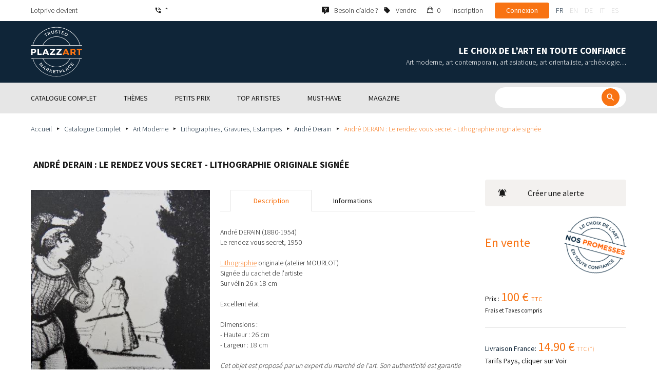

--- FILE ---
content_type: text/html; charset=UTF-8
request_url: https://www.plazzart.com/fr_FR/achat/art-moderne/andre-derain-le-rendez-vous-secret-lithographie-originale-signee-481624
body_size: 25672
content:
<!DOCTYPE html PUBLIC "-//W3C//DTD XHTML 1.0 Transitional//EN" "http://www.w3.org/TR/xhtml1/DTD/xhtml1-transitional.dtd">
<html xmlns="http://www.w3.org/1999/xhtml">

<head>
 <title>André DERAIN : Le rendez vous secret - Lithographie originale signée - Art Moderne - Plazzart</title>
 <meta http-equiv="Content-Language" content="fr" />
 <meta http-equiv="Content-Script-Type" content="text/javascript" />
 <meta http-equiv="Content-Type" content="text/html; charset=utf-8" />
 <meta name="viewport" content="initial-scale=1, maximum-scale=1" />
 <meta name="description" content="Art Moderne - André DERAIN (1880-1954)
Le rendez vous secret, 1950

Lithographie originale (atelier MOURLOT)
Signée du cachet de l&#039;artiste
Sur vélin 26 x 18 cm

Excellent état" />
 <meta property="og:title" content="André DERAIN : Le rendez vous secret - Lithographie originale signée - Art Moderne - Plazzart" />
 <meta property="og:description" content="Art Moderne - André DERAIN (1880-1954)
Le rendez vous secret, 1950

Lithographie originale (atelier MOURLOT)
Signée du cachet de l&#039;artiste
Sur vélin 26 x 18 cm

Excellent état" />
 <meta property="twitter:description" content="Art Moderne - André DERAIN (1880-1954)
Le rendez vous secret, 1950

Lithographie originale (atelier MOURLOT)
Signée du cachet de l&#039;artiste
Sur vélin 26 x 18 cm

Excellent état" />
 <meta property="og:locale" content="fr_FR" />
 <meta property="og:locale:alternate" content="en_US" />
 <meta property="og:type" content="website" />
 <meta property="twitter:card" content="summary" />
 <meta property="twitter:site" content="@lotprive" />
 <meta property="og:image" content="https://www.plazzart.com/doc/plot/images/lots/20200210_mdv_226/sdc14709.jpg" />
 <meta property="og:image:type" content="image/jpeg" />
 <meta property="og:image:width" content="2736" />
 <meta property="og:image:height" content="3648" />
 <meta property="twitter:image" content="https://www.plazzart.com/doc/plot/images/lots/20200210_mdv_226/sdc14709.jpg" />
 <meta property="og:url" content="https://www.plazzart.com/fr_FR/achat/art-moderne/andre-derain-le-rendez-vous-secret-lithographie-originale-signee-481624" />
 <script type="text/javascript">
  var _user_id = 0, _locale = 1, _lang = "fr_FR", _extension = "plot", _scope = "front";
  var _events = [["package","package",670208]];
  var _intents = [["16400","481624","1","0",594176]];
 </script>
 <script src="/web/core/scripts/prototype.js?20210611" type="text/javascript"></script>
 <script src="/web/core/scripts/kwo.js?20210611" type="text/javascript"></script>
 <script src="/web/community/controller.js?20210611" type="text/javascript"></script>
 <script src="/web/shop/controller.js?20210611" type="text/javascript"></script>
 <script src="/web/plot/scripts/master.js?20210611" type="text/javascript"></script>
 <script src="/web/plot/scripts/front.js?20210611" type="text/javascript"></script>
 <script src="/web/core/scripts/scriptaculous/scriptaculous.js?20210611" type="text/javascript"></script>
 <script src="/web/plot/vendor/jquery/dist/jquery.min.js?20210611" type="text/javascript"></script>
 <script src="/web/plot/vendor/imagesloaded/imagesloaded.pkgd.min.js?20210611" type="text/javascript"></script>
 <script src="/web/plot/scripts/main.min.js?20210611" type="text/javascript"></script>
 <link rel="stylesheet" href="/web/plot/styles/front.css?20210611" type="text/css" media="screen" />
 <link rel="stylesheet" href="/web/plot/vendor/seiyria-bootstrap-slider/dist/css/bootstrap-slider.min.css?20210611" type="text/css" media="screen" />
 <link rel="stylesheet" href="/web/plot/vendor/material-design-iconic-font/dist/css/material-design-iconic-font.min.css?20210611" type="text/css" media="screen" />
 <link rel="stylesheet" href="https://fonts.googleapis.com/css?family=Montserrat:300,400,500,600,700&display=swa?20210611" type="text/css" media="screen" />
 <link rel="stylesheet" href="https://fonts.googleapis.com/css?family=Source+Sans+Pro:300,400,600,700&display=swap?20210611" type="text/css" media="screen" />
 <link rel="canonical" href="https://www.plazzart.com/fr_FR/achat/art-moderne/andre-derain-le-rendez-vous-secret-lithographie-originale-signee-481624" />
 <link rel="alternate" href="https://www.plazzart.com/fr_FR/achat/art-moderne/andre-derain-le-rendez-vous-secret-lithographie-originale-signee-481624" hreflang="fr-FR" />
 <link rel="alternate" href="https://www.plazzart.com/fr_CA/achat/art-moderne/andre-derain-le-rendez-vous-secret-lithographie-originale-signee-481624" hreflang="fr-CA" />
 <link rel="alternate" href="https://www.plazzart.com/fr_BE/achat/art-moderne/andre-derain-le-rendez-vous-secret-lithographie-originale-signee-481624" hreflang="fr-BE" />
 <link rel="alternate" href="https://www.plazzart.com/fr_LU/achat/art-moderne/andre-derain-le-rendez-vous-secret-lithographie-originale-signee-481624" hreflang="fr-LU" />
 <link rel="alternate" href="https://www.plazzart.com/fr_CH/achat/art-moderne/andre-derain-le-rendez-vous-secret-lithographie-originale-signee-481624" hreflang="fr-CH" />
 <link rel="alternate" href="https://www.plazzart.com/en_GB/buy/post-war-modern-art/andre-derain-the-secret-rendez-vous-original-signed-lithograph-481624" hreflang="en-GB" />
 <link rel="alternate" href="https://www.plazzart.com/en_US/buy/post-war-modern-art/andre-derain-the-secret-rendez-vous-original-signed-lithograph-481624" hreflang="en-US" />
 <link rel="alternate" href="https://www.plazzart.com/en_NL/buy/post-war-modern-art/andre-derain-the-secret-rendez-vous-original-signed-lithograph-481624" hreflang="en-NL" />
 <link rel="alternate" href="https://www.plazzart.com/en_JP/buy/post-war-modern-art/andre-derain-the-secret-rendez-vous-original-signed-lithograph-481624" hreflang="en-JP" />
 <link rel="alternate" href="https://www.plazzart.com/en_HK/buy/post-war-modern-art/andre-derain-the-secret-rendez-vous-original-signed-lithograph-481624" hreflang="en-HK" />
 <link rel="alternate" href="https://www.plazzart.com/en_SG/buy/post-war-modern-art/andre-derain-the-secret-rendez-vous-original-signed-lithograph-481624" hreflang="en-SG" />
 <link rel="alternate" href="https://www.plazzart.com/en_CA/buy/post-war-modern-art/andre-derain-the-secret-rendez-vous-original-signed-lithograph-481624" hreflang="en-CA" />
 <link rel="alternate" href="https://www.plazzart.com/en_SE/buy/post-war-modern-art/andre-derain-the-secret-rendez-vous-original-signed-lithograph-481624" hreflang="en-SE" />
 <link rel="alternate" href="https://www.plazzart.com/de_DE/kauf/moderne-kunst/andre-derain-das-geheime-rendezvous-1950-lithografie-481624" hreflang="de-DE" />
 <link rel="alternate" href="https://www.plazzart.com/de_AT/kauf/moderne-kunst/andre-derain-das-geheime-rendezvous-1950-lithografie-481624" hreflang="de-AT" />
 <link rel="alternate" href="https://www.plazzart.com/de_CH/kauf/moderne-kunst/andre-derain-das-geheime-rendezvous-1950-lithografie-481624" hreflang="de-CH" />
 <link rel="alternate" href="https://www.plazzart.com/de_LI/kauf/moderne-kunst/andre-derain-das-geheime-rendezvous-1950-lithografie-481624" hreflang="de-LI" />
 <link rel="alternate" href="https://www.plazzart.com/de_LU/kauf/moderne-kunst/andre-derain-das-geheime-rendezvous-1950-lithografie-481624" hreflang="de-LU" />
 <link rel="alternate" href="https://www.plazzart.com/it_IT/acquisto/arte-moderna/andre-derain-the-secret-rendezvous-litografia-originale-firmata-481624" hreflang="it-IT" />
 <link rel="alternate" href="https://www.plazzart.com/es_ES/compra/arte-moderno/andre-derain-the-secret-rendezvous-litografia-original-firmada-481624" hreflang="es-ES" />
 <link rel="alternate" href="https://www.plazzart.com/fr_FR/achat/art-moderne/andre-derain-le-rendez-vous-secret-lithographie-originale-signee-481624" hreflang="x-default" />
 <link rel="icon" href="/web/plot/pix/favicon.png" type="image/png" />
 <!--[if IE 9]>
 <link rel="stylesheet" href="/web/plot/styles/ie9.css?20210611" type="text/css" />
 <![endif]-->
 <!--[if IE 8]>
 <link rel="stylesheet" href="/web/plot/styles/ie8.css?20210611" type="text/css" />
 <![endif]-->
 <!--[if lt IE 8]>
 <link rel="stylesheet" href="/web/plot/styles/ie.css?20210611" type="text/css" />
 <![endif]-->
 <!--[if IE 7]>
 <link rel="stylesheet" href="/web/plot/styles/ie7.css?20210611" type="text/css" />
 <![endif]-->
 <!--[if IE 6]>
 <link rel="stylesheet" href="/web/plot/styles/ie6.css?20210611" type="text/css" />
 <![endif]-->
<script async src="https://www.googletagmanager.com/gtag/js?id=G-2PNXNZ664F"></script>
<script>
  window.dataLayer = window.dataLayer || [];
  function gtag(){dataLayer.push(arguments);}
  gtag('js', new Date());
  gtag('config', 'G-2PNXNZ664F');
  gtag('config', 'AW-987820547');
</script><script type="text/javascript" src="//widget.trustpilot.com/bootstrap/v5/tp.widget.bootstrap.min.js" async></script><script type="text/javascript">
!function(f,b,e,v,n,t,s){if(f.fbq)return;n=f.fbq=function(){n.callMethod?
n.callMethod.apply(n,arguments):n.queue.push(arguments)};if(!f._fbq)f._fbq=n;
n.push=n;n.loaded=!0;n.version='2.0';n.queue=[];t=b.createElement(e);t.async=!0;
t.src=v;s=b.getElementsByTagName(e)[0];s.parentNode.insertBefore(t,s)}(window,
document,'script','//connect.facebook.net/en_US/fbevents.js');
fbq('init', '');
fbq('track', "PageView");
fbq('track', 'ViewContent');
</script>
<noscript><img height="1" width="1" style="display:none"
src="https://www.facebook.com/tr?id=&ev=PageView&noscript=1"/>
</noscript>
</head>

<body class="scope-front extension-plot action-package request-unregistered fr">
 <div id="fb-root"></div>

<div class="wrapper-main ">
  <div class="wrapper-front">
    <div class="wrapper-header clearfix">
      <!-- Header Connexion -->
<div class="header-search">
  <div class="container">
    <div id="over-top-bar" class="topbar clearfix">
      <div class="new-text"> Lotprive devient </div>

      <a href="tel:+33980473085" title="Contactez notre service client pour toute demande d’information complémentaire." class="link-icon visible-xs"><i class="symbol icon-phone"></i><span>*</span></a>
      <span class="link-icon hidden-xs"><i class="symbol icon-phone"></i><span>*</span></span>

      <div class="header__actions">
        <ul class="header__menu list-inline list-unstyled">
          <div class="block-btn-help">
            <a href="https://www.plazzart.com/fr_FR/faq" target="_blank" class="link-icon">
              <i class="symbol icon-help"></i>
              <span>Besoin d’aide ?</span>
            </a>
          </div>
          <div class="block-btn-sell">
                          <a href="https://www.plazzart.com/fr_FR/vendre-oeuvre-art" class="link-icon">
                <i class="symbol icon-label"></i>
                <span>Vendre</span>
              </a>
                      </div>

          
                    <li class="item--panier"><a href="https://www.plazzart.com/fr_FR/shop/cart"><i class="icon-bag"></i><span class="sr-only">Mon panier</span> 0</a></li>
          <li class="item--bold"><a href="javascript:void(0)" onclick="Plot.AuthManager.showSignup()">Inscription</a></li>
          <li class="item--btn"><button type="button" class="btn btn-secondary" onclick="Plot.AuthManager.showLogin()">Connexion</button></li>
                <li>
          <!-- Language -->
          <ul class="topbar__locales list-inline list-unstyled">
                          <li>
                <a href="javascript:void(0)" onclick="Kwo.Locale.onSet(1)" class="active">fr</a>
              </li>
                          <li>
                <a href="javascript:void(0)" onclick="Kwo.Locale.onSet(2)" class="">en</a>
              </li>
                          <li>
                <a href="javascript:void(0)" onclick="Kwo.Locale.onSet(32)" class="">de</a>
              </li>
                          <li>
                <a href="javascript:void(0)" onclick="Kwo.Locale.onSet(8)" class="">it</a>
              </li>
                          <li>
                <a href="javascript:void(0)" onclick="Kwo.Locale.onSet(4)" class="">es</a>
              </li>
                      </ul>
          <!-- / Language -->
        </li>
      </ul>
    </div>

    <!-- Logo Mobile  -->
    <a href="https://www.plazzart.com/" class="logo-mobile">
      <img src="/web/plot/pix/plazzart_logo_inline.svg" alt="Plazzart" />
    </a>
    <!-- /Logo Mobile  -->

    </div>
  </div>
</div>
<!-- / Header Connexion -->

<!-- Header Logo -->
<div class="header-logo-wrap">
  <div class="container">
    <div class="header__logo">
              <a href="https://www.plazzart.com/" >
          <img src="/web/plot/pix/plazzart_logo.svg" alt="Plazzart" />
        </a>
          </div>

    <div class="header__message">
      <div class="title">Le choix de l’art en toute confiance</div>
      <div class="subtitle">Art moderne, art contemporain, art asiatique, art orientaliste, archéologie…</div>
    </div>
  </div>
</div>
<!-- Header Logo -->


<!-- Menu Navigation -->
   <div class="header__nav">
  <div class="nav__content">
    <div class="container">
      <!--  Btn Menu -->
      <div id="btn-menu">
        <span></span>
        <span></span>
        <span></span>
      </div>
      <!--  /Btn Menu -->

      <!--  Btn Back -->
      <div id="btn-back">
        <i class="icon-chevron-left"></i>
        <span class="sr-only">Retour</span>
      </div>
      <!--  /Btn Back -->

      <!-- Form Search -->
      <form class="block-searcher" onsubmit="Plot.Query.onSubmit(this); return false;">
        <input type="text" id="query" name="query" class="form-control" value="" />
        <button type="submit" id="btn-search" class="btn btn-reset btn-reset-desktop"><i class="symbol icon-search"></i></button>
        <a href="javascript:void(0);" id="btn-close" class="btn btn-close-search"><i class="symbol icon-close"></i></a>
        <a href="javascript:void(0);" id="btn-show-search" class="btn btn-reset btn-reset-mobile"><i class="symbol icon-search"></i></a>
      </form>
      <!-- /Form Search -->

      <!-- Link Catalogue -->
      <a href="https://www.plazzart.com/fr/achat" class="link-catalogue">Voir tout le catalogue</a>
      <!-- Link Catalogue -->

      <!-- Menu -->
      <ul class="nav-menu">
          <div class="header__menu">
            

                        <div class="item--btn"><a href="https://www.plazzart.com/login" class="btn btn-secondary">Connexion</a></div>
            <div class="item--bold"><a href="https://www.plazzart.com/signup.light" class="btn btn-grey-secondary">Inscription</a></div>

                  </div>

                <li class="main first">
          <div class="title">
            <a href="https://www.plazzart.com/fr_FR/achat"><span>Catalogue complet</span></a>
          </div>
                    <ul class="subnav" >
            <div class="bg-list">
              <div class="container">
                <a href="https://www.plazzart.com/fr_FR/achat" class="text-gold title-subnav-mobile">Catalogue complet</a>
                  <div class="list">
                                                                                                    <li><a href="https://www.plazzart.com/fr_FR/achat/antiquites-et-meubles-anciens-6" title="Antiquités et meubles anciens"><span class="title">Antiquités et meubles anciens</span><span class="number">(12)</span></a></li>
                                                            <li><a href="https://www.plazzart.com/fr_FR/achat/archeologie-2" title="Archéologie"><span class="title">Archéologie</span><span class="number">(6)</span></a></li>
                                                            <li><a href="https://www.plazzart.com/fr_FR/achat/armes-militaria-4" title="Armes, Militaria"><span class="title">Armes, Militaria</span><span class="number">(1)</span></a></li>
                                                            <li><a href="https://www.plazzart.com/fr_FR/achat/art-classique-5" title="Art Classique"><span class="title">Art Classique</span><span class="number">(190)</span></a></li>
                                                            <li><a href="https://www.plazzart.com/fr_FR/achat/art-contemporain-20" title="Art contemporain"><span class="title">Art contemporain</span><span class="number">(2047)</span></a></li>
                                                            <li><a href="https://www.plazzart.com/fr_FR/achat/art-d-asie-19" title="Art d’Asie"><span class="title">Art d’Asie</span><span class="number">(39)</span></a></li>
                                                            <li><a href="https://www.plazzart.com/fr_FR/achat/art-d-orient-21" title="Art d’Orient"><span class="title">Art d’Orient</span><span class="number">(7)</span></a></li>
                                                            </div><div class="list">
                                        <li><a href="https://www.plazzart.com/fr_FR/achat/art-moderne-22" title="Art Moderne"><span class="title">Art Moderne</span><span class="number">(9132)</span></a></li>
                                                            <li><a href="https://www.plazzart.com/fr_FR/achat/argenterie-orfevrerie-3" title="Arts de la table"><span class="title">Arts de la table</span><span class="number">(5)</span></a></li>
                                                            <li><a href="https://www.plazzart.com/fr_FR/achat/arts-premiers-7" title="Arts Premiers"><span class="title">Arts Premiers</span><span class="number">(46)</span></a></li>
                                                            <li><a href="https://www.plazzart.com/fr_FR/achat/bandes-dessinees-29" title="Bandes Dessinées"><span class="title">Bandes Dessinées</span><span class="number">(200)</span></a></li>
                                                            <li><a href="https://www.plazzart.com/fr_FR/achat/bijoux-et-joaillerie-9" title="Bijoux et montres"><span class="title">Bijoux et montres</span><span class="number">(78)</span></a></li>
                                                            <li><a href="https://www.plazzart.com/fr_FR/achat/decouvertes-403" title="Découvertes"><span class="title">Découvertes</span><span class="number">(1442)</span></a></li>
                                                            <li><a href="https://www.plazzart.com/fr_FR/achat/livres-autographes-papiers-8" title="Livres, Autographes, Papiers"><span class="title">Livres, Autographes, Papiers</span><span class="number">(88)</span></a></li>
                                                            </div><div class="list">
                                        <li><a href="https://www.plazzart.com/fr_FR/achat/mobilier-du-20e-siecle-23" title="Mobilier du 20e siècle"><span class="title">Mobilier du 20e siècle</span><span class="number">(312)</span></a></li>
                                                            <li><a href="https://www.plazzart.com/fr_FR/achat/mode-et-accessoires-14" title="Mode et Accessoires"><span class="title">Mode et Accessoires</span><span class="number">(137)</span></a></li>
                                                            <li><a href="https://www.plazzart.com/fr_FR/achat/objets-de-collection-17" title="Objets de Collection"><span class="title">Objets de Collection</span><span class="number">(29)</span></a></li>
                                                            <li><a href="https://www.plazzart.com/fr_FR/achat/photographie-26" title="Photographie"><span class="title">Photographie</span><span class="number">(699)</span></a></li>
                                                            <li><a href="https://www.plazzart.com/fr_FR/achat/street-art-402" title="Street Art"><span class="title">Street Art</span><span class="number">(923)</span></a></li>
                                      </div>
              </div>
            </div>
          </ul>
                  </li>
                <li class="main">
          <div class="title">
            <a href="javascript:void(0)"><span>Thèmes</span></a>
          </div>
          <ul class="subnav" >
            <div class="bg-list">
              <div class="container">
                <!-- sales-list  -->
                <span class="title-subnav-mobile">Thèmes</span>
                <div class="list">
                                                                                                              <li>
                      <a href="https://www.plazzart.com/fr_FR/achat/vente-evenementielle/art-abstrait-124" title="Art abstrait">
                        <span class="title">Art abstrait</span>
                        <span class="number">(644)</span>
                      </a>
                    </li>
                                                                                            <li>
                      <a href="https://www.plazzart.com/fr_FR/achat/vente-evenementielle/art-brut-649" title="Art brut">
                        <span class="title">Art brut</span>
                        <span class="number">(1)</span>
                      </a>
                    </li>
                                                                                            <li>
                      <a href="https://www.plazzart.com/fr_FR/achat/vente-evenementielle/art-contemporain-478" title="Art Contemporain">
                        <span class="title">Art Contemporain</span>
                        <span class="number">(571)</span>
                      </a>
                    </li>
                                                                                            <li>
                      <a href="https://www.plazzart.com/fr_FR/achat/vente-evenementielle/art-moderne-344" title="Art Moderne">
                        <span class="title">Art Moderne</span>
                        <span class="number">(2535)</span>
                      </a>
                    </li>
                                                                                            <li>
                      <a href="https://www.plazzart.com/fr_FR/achat/vente-evenementielle/cubisme-857" title="Cubisme">
                        <span class="title">Cubisme</span>
                        <span class="number">(154)</span>
                      </a>
                    </li>
                                                                        </div><div class="list">
                                                        <li>
                      <a href="https://www.plazzart.com/fr_FR/achat/vente-evenementielle/dessins-et-aquarelles-51" title="Dessins et aquarelles">
                        <span class="title">Dessins et aquarelles</span>
                        <span class="number">(1255)</span>
                      </a>
                    </li>
                                                                                            <li>
                      <a href="https://www.plazzart.com/fr_FR/achat/vente-evenementielle/pop-art-132" title="Pop Art">
                        <span class="title">Pop Art</span>
                        <span class="number">(210)</span>
                      </a>
                    </li>
                                                                                            <li>
                      <a href="https://www.plazzart.com/fr_FR/achat/vente-evenementielle/portraits-119" title="Portraits">
                        <span class="title">Portraits</span>
                        <span class="number">(546)</span>
                      </a>
                    </li>
                                                                                            <li>
                      <a href="https://www.plazzart.com/fr_FR/achat/vente-evenementielle/sculptures-365" title="Sculptures">
                        <span class="title">Sculptures</span>
                        <span class="number">(741)</span>
                      </a>
                    </li>
                                                                                            <li>
                      <a href="https://www.plazzart.com/fr_FR/achat/vente-evenementielle/surrealisme-109" title="Surréalisme">
                        <span class="title">Surréalisme</span>
                        <span class="number">(1071)</span>
                      </a>
                    </li>
                                                                        </div><div class="list">
                                                        <li>
                      <a href="https://www.plazzart.com/fr_FR/achat/vente-evenementielle/tableaux-307" title="Tableaux">
                        <span class="title">Tableaux</span>
                        <span class="number">(1267)</span>
                      </a>
                    </li>
                                                                                            <li>
                      <a href="https://www.plazzart.com/fr_FR/achat/vente-evenementielle/%C5%93uvres-encadrees-pretes-a-offrir-185" title="Œuvres encadrées - Prêtes à Offrir">
                        <span class="title">Œuvres encadrées - Prêtes à Offrir</span>
                        <span class="number">(285)</span>
                      </a>
                    </li>
                                                    </div>
              </div>
            </div>
          </ul>
        </li>
                        <li class="main">
          <div class="title">
            <a href="https://www.plazzart.com/fr_FR/achat?price_max=250"><span>Petits prix</span></a>
          </div>
          <ul class="subnav" >
            <div class="bg-list">
              <div class="container">
                <a href="https://www.plazzart.com/fr_FR/achat?price_max=250" class="text-gold title-subnav-mobile">Petits prix</a>
                <div class="list">
                                                                                          <li><a href="https://www.plazzart.com/fr_FR/achat/antiquites-et-meubles-anciens-6?price_max=250" title="Antiquités et meubles anciens"><span class="title">Antiquités et meubles anciens</span><span class="number">(5)</span></a> </li>
                                                      <li><a href="https://www.plazzart.com/fr_FR/achat/archeologie-2?price_max=250" title="Archéologie"><span class="title">Archéologie</span><span class="number">(3)</span></a> </li>
                                                      <li><a href="https://www.plazzart.com/fr_FR/achat/art-classique-5?price_max=250" title="Art Classique"><span class="title">Art Classique</span><span class="number">(132)</span></a> </li>
                                                      <li><a href="https://www.plazzart.com/fr_FR/achat/art-contemporain-20?price_max=250" title="Art contemporain"><span class="title">Art contemporain</span><span class="number">(1019)</span></a> </li>
                                                      <li><a href="https://www.plazzart.com/fr_FR/achat/art-d-asie-19?price_max=250" title="Art d’Asie"><span class="title">Art d’Asie</span><span class="number">(12)</span></a> </li>
                                                      <li><a href="https://www.plazzart.com/fr_FR/achat/art-d-orient-21?price_max=250" title="Art d’Orient"><span class="title">Art d’Orient</span><span class="number">(5)</span></a> </li>
                                                      </div><div class="list">
                                    <li><a href="https://www.plazzart.com/fr_FR/achat/art-moderne-22?price_max=250" title="Art Moderne"><span class="title">Art Moderne</span><span class="number">(7286)</span></a> </li>
                                                      <li><a href="https://www.plazzart.com/fr_FR/achat/arts-premiers-7?price_max=250" title="Arts Premiers"><span class="title">Arts Premiers</span><span class="number">(16)</span></a> </li>
                                                      <li><a href="https://www.plazzart.com/fr_FR/achat/bandes-dessinees-29?price_max=250" title="Bandes Dessinées"><span class="title">Bandes Dessinées</span><span class="number">(108)</span></a> </li>
                                                      <li><a href="https://www.plazzart.com/fr_FR/achat/bijoux-et-joaillerie-9?price_max=250" title="Bijoux et montres"><span class="title">Bijoux et montres</span><span class="number">(13)</span></a> </li>
                                                      <li><a href="https://www.plazzart.com/fr_FR/achat/decouvertes-403?price_max=250" title="Découvertes"><span class="title">Découvertes</span><span class="number">(1210)</span></a> </li>
                                                      <li><a href="https://www.plazzart.com/fr_FR/achat/livres-autographes-papiers-8?price_max=250" title="Livres, Autographes, Papiers"><span class="title">Livres, Autographes, Papiers</span><span class="number">(13)</span></a> </li>
                                                      </div><div class="list">
                                    <li><a href="https://www.plazzart.com/fr_FR/achat/mobilier-du-20e-siecle-23?price_max=250" title="Mobilier du 20e siècle"><span class="title">Mobilier du 20e siècle</span><span class="number">(14)</span></a> </li>
                                                      <li><a href="https://www.plazzart.com/fr_FR/achat/mode-et-accessoires-14?price_max=250" title="Mode et Accessoires"><span class="title">Mode et Accessoires</span><span class="number">(133)</span></a> </li>
                                                      <li><a href="https://www.plazzart.com/fr_FR/achat/objets-de-collection-17?price_max=250" title="Objets de Collection"><span class="title">Objets de Collection</span><span class="number">(6)</span></a> </li>
                                                      <li><a href="https://www.plazzart.com/fr_FR/achat/photographie-26?price_max=250" title="Photographie"><span class="title">Photographie</span><span class="number">(227)</span></a> </li>
                                                      <li><a href="https://www.plazzart.com/fr_FR/achat/street-art-402?price_max=250" title="Street Art"><span class="title">Street Art</span><span class="number">(325)</span></a> </li>
                                  </div>
              </div>
            </div>
          </ul>
        </li>
                        <li class="main">
          <div class="title">
            <a href="javascript:void(0)"><span>Top artistes</span></a>
          </div>
          <ul class="subnav" >
            <div class="bg-list">
              <div class="container">
              <span class="title-subnav-mobile">Top artistes</span>
               <div class="list">
                                                                                     <li><a href="https://www.plazzart.com/fr_FR/achat/alexander-calder-447/art-moderne-22" title="Alexander Calder"><span class="title">Alexander Calder</span><span class="number">(21)</span></a> </li>
                                                   <li><a href="https://www.plazzart.com/fr_FR/achat/andre-derain-1031/art-moderne-22" title="André Derain"><span class="title">André Derain</span><span class="number">(86)</span></a> </li>
                                                   <li><a href="https://www.plazzart.com/fr_FR/achat/andy-warhol-455/art-contemporain-20" title="Andy Warhol"><span class="title">Andy Warhol</span><span class="number">(21)</span></a> </li>
                                                   <li><a href="https://www.plazzart.com/fr_FR/achat/antoni-tapies-429/art-contemporain-20" title="Antoni Tapiès"><span class="title">Antoni Tapiès</span><span class="number">(17)</span></a> </li>
                                                   <li><a href="https://www.plazzart.com/fr_FR/achat/arman-459/art-contemporain-20" title="Arman"><span class="title">Arman</span><span class="number">(14)</span></a> </li>
                                                   <li><a href="https://www.plazzart.com/fr_FR/achat/auguste-chabaud-1064/art-moderne-22" title="Auguste Chabaud"><span class="title">Auguste Chabaud</span><span class="number">(1)</span></a> </li>
                                                   <li><a href="https://www.plazzart.com/fr_FR/achat/aurelie-nemours-450/art-contemporain-20" title="Aurélie Nemours"><span class="title">Aurélie Nemours</span><span class="number">(1)</span></a> </li>
                                                   <li><a href="https://www.plazzart.com/fr_FR/achat/bengt-lindstrom-444/art-contemporain-20" title="Bengt Lindström"><span class="title">Bengt Lindström</span><span class="number">(21)</span></a> </li>
                                                   <li><a href="https://www.plazzart.com/fr_FR/achat/bernard-buffet-1065/art-moderne-22" title="Bernard Buffet"><span class="title">Bernard Buffet</span><span class="number">(135)</span></a> </li>
                                                   <li><a href="https://www.plazzart.com/fr_FR/achat/cesar-969/art-contemporain-20" title="César"><span class="title">César</span><span class="number">(8)</span></a> </li>
                                                   <li><a href="https://www.plazzart.com/fr_FR/achat/charles-eames-7138/mobilier-du-20e-siecle-23" title="Charles Eames"><span class="title">Charles Eames</span><span class="number">(1)</span></a> </li>
                                                   <li><a href="https://www.plazzart.com/fr_FR/achat/charlotte-perriand-3149/mobilier-du-20e-siecle-23" title="Charlotte Perriand"><span class="title">Charlotte Perriand</span><span class="number">(17)</span></a> </li>
                                                   <li><a href="https://www.plazzart.com/fr_FR/achat/claude-weisbuch-1231/art-contemporain-20" title="Claude Weisbuch"><span class="title">Claude Weisbuch</span><span class="number">(33)</span></a> </li>
                                                   <li><a href="https://www.plazzart.com/fr_FR/achat/corneille-1119/art-contemporain-20" title="Corneille"><span class="title">Corneille</span><span class="number">(15)</span></a> </li>
                                                   <li><a href="https://www.plazzart.com/fr_FR/achat/eduardo-chillida-4690/art-contemporain-20" title="Eduardo Chillida"><span class="title">Eduardo Chillida</span><span class="number">(14)</span></a> </li>
                                                   <li><a href="https://www.plazzart.com/fr_FR/achat/francois-morellet-467/art-contemporain-20" title="François Morellet"><span class="title">François Morellet</span><span class="number">(5)</span></a> </li>
                                                   <li><a href="https://www.plazzart.com/fr_FR/achat/georges-braque-965/art-moderne-22" title="Georges Braque"><span class="title">Georges Braque</span><span class="number">(80)</span></a> </li>
                                                   <li><a href="https://www.plazzart.com/fr_FR/achat/gustav-klimt-1087/art-moderne-22" title="Gustave Klimt"><span class="title">Gustave Klimt</span><span class="number">(13)</span></a> </li>
                                                   <li><a href="https://www.plazzart.com/fr_FR/achat/hans-bellmer-968/art-moderne-22" title="Hans Bellmer"><span class="title">Hans Bellmer</span><span class="number">(41)</span></a> </li>
                                                   </div><div class="list">
                                  <li><a href="https://www.plazzart.com/fr_FR/achat/hans-hartung-815/art-contemporain-20" title="Hans Hartung"><span class="title">Hans Hartung</span><span class="number">(15)</span></a> </li>
                                                   <li><a href="https://www.plazzart.com/fr_FR/achat/henri-matisse-1104/art-moderne-22" title="Henri Matisse"><span class="title">Henri Matisse</span><span class="number">(153)</span></a> </li>
                                                   <li><a href="https://www.plazzart.com/fr_FR/achat/herve-telemaque-4756/art-contemporain-20" title="Hervé Télémaque"><span class="title">Hervé Télémaque</span><span class="number">(5)</span></a> </li>
                                                   <li><a href="https://www.plazzart.com/fr_FR/achat/jacques-villegle-464/art-contemporain-20" title="Jacques Villeglé"><span class="title">Jacques Villeglé</span><span class="number">(5)</span></a> </li>
                                                   <li><a href="https://www.plazzart.com/fr_FR/achat/jean-cocteau-521/art-moderne-22" title="Jean Cocteau"><span class="title">Jean Cocteau</span><span class="number">(200)</span></a> </li>
                                                   <li><a href="https://www.plazzart.com/fr_FR/achat/jean-helion-4471/art-moderne-22" title="Jean Hélion"><span class="title">Jean Hélion</span><span class="number">(10)</span></a> </li>
                                                   <li><a href="https://www.plazzart.com/fr_FR/achat/jean-miotte-3263/art-contemporain-20" title="Jean Miotte"><span class="title">Jean Miotte</span><span class="number">(8)</span></a> </li>
                                                   <li><a href="https://www.plazzart.com/fr_FR/achat/jean-picart-le-doux-3790/art-moderne-22" title="Jean Picart Le Doux"><span class="title">Jean Picart Le Doux</span><span class="number">(6)</span></a> </li>
                                                   <li><a href="https://www.plazzart.com/fr_FR/achat/joan-miro-517/art-moderne-22" title="Joan Miro"><span class="title">Joan Miro</span><span class="number">(107)</span></a> </li>
                                                   <li><a href="https://www.plazzart.com/fr_FR/achat/karel-appel-445/art-moderne-22" title="Karel Appel"><span class="title">Karel Appel</span><span class="number">(1)</span></a> </li>
                                                   <li><a href="https://www.plazzart.com/fr_FR/achat/keith-haring-491/street-art-402" title="Keith Haring"><span class="title">Keith Haring</span><span class="number">(17)</span></a> </li>
                                                   <li><a href="https://www.plazzart.com/fr_FR/achat/ladislas-kijno-1593/art-contemporain-20" title="Ladislas Kijno"><span class="title">Ladislas Kijno</span><span class="number">(2)</span></a> </li>
                                                   <li><a href="https://www.plazzart.com/fr_FR/achat/tsuguharu-foujita-515/art-moderne-22" title="Léonard Tsugouharu Foujita"><span class="title">Léonard Tsugouharu Foujita</span><span class="number">(42)</span></a> </li>
                                                   <li><a href="https://www.plazzart.com/fr_FR/achat/leonor-fini-1004/art-moderne-22" title="Leonor Fini"><span class="title">Leonor Fini</span><span class="number">(93)</span></a> </li>
                                                   <li><a href="https://www.plazzart.com/fr_FR/achat/louis-toffoli-510/art-moderne-22" title="Louis Toffoli"><span class="title">Louis Toffoli</span><span class="number">(7)</span></a> </li>
                                                   <li><a href="https://www.plazzart.com/fr_FR/achat/marc-chagall-963/art-moderne-22" title="Marc Chagall"><span class="title">Marc Chagall</span><span class="number">(262)</span></a> </li>
                                                   <li><a href="https://www.plazzart.com/fr_FR/achat/marie-laurencin-1454/art-moderne-22" title="Marie Laurencin"><span class="title">Marie Laurencin</span><span class="number">(44)</span></a> </li>
                                                   <li><a href="https://www.plazzart.com/fr_FR/achat/maurice-de-vlaminck-3011/art-moderne-22" title="Maurice de Vlaminck"><span class="title">Maurice de Vlaminck</span><span class="number">(46)</span></a> </li>
                                                   <li><a href="https://www.plazzart.com/fr_FR/achat/maurice-utrillo-891/art-moderne-22" title="Maurice Utrillo"><span class="title">Maurice Utrillo</span><span class="number">(15)</span></a> </li>
                                                   </div><div class="list">
                                  <li><a href="https://www.plazzart.com/fr_FR/achat/max-ernst-3168/art-moderne-22" title="Max Ernst"><span class="title">Max Ernst</span><span class="number">(38)</span></a> </li>
                                                   <li><a href="https://www.plazzart.com/fr_FR/achat/mimmo-rotella-1125/art-contemporain-20" title="Mimmo Rotella"><span class="title">Mimmo Rotella</span><span class="number">(4)</span></a> </li>
                                                   <li><a href="https://www.plazzart.com/fr_FR/achat/niki-de-saint-phalle-1114/art-contemporain-20" title="Niki de Saint Phalle"><span class="title">Niki de Saint Phalle</span><span class="number">(3)</span></a> </li>
                                                   <li><a href="https://www.plazzart.com/fr_FR/achat/pablo-picasso-442/art-moderne-22" title="Pablo Picasso"><span class="title">Pablo Picasso</span><span class="number">(403)</span></a> </li>
                                                   <li><a href="https://www.plazzart.com/fr_FR/achat/peter-klasen-460/art-contemporain-20" title="Peter Klasen"><span class="title">Peter Klasen</span><span class="number">(6)</span></a> </li>
                                                   <li><a href="https://www.plazzart.com/fr_FR/achat/philippe-pasqua-484/art-contemporain-20" title="Philippe Pasqua"><span class="title">Philippe Pasqua</span><span class="number">(3)</span></a> </li>
                                                   <li><a href="https://www.plazzart.com/fr_FR/achat/pierre-alechinsky-1076/art-contemporain-20" title="Pierre Alechinsky"><span class="title">Pierre Alechinsky</span><span class="number">(20)</span></a> </li>
                                                   <li><a href="https://www.plazzart.com/fr_FR/achat/pierre-soulages-1133/art-contemporain-20" title="Pierre Soulages"><span class="title">Pierre Soulages</span><span class="number">(51)</span></a> </li>
                                                   <li><a href="https://www.plazzart.com/fr_FR/achat/pierre-tal-coat-4340/art-moderne-22" title="Pierre Tal-Coat"><span class="title">Pierre Tal-Coat</span><span class="number">(4)</span></a> </li>
                                                   <li><a href="https://www.plazzart.com/fr_FR/achat/pierre-yves-tremois-1579/art-contemporain-20" title="Pierre-Yves Trémois"><span class="title">Pierre-Yves Trémois</span><span class="number">(33)</span></a> </li>
                                                   <li><a href="https://www.plazzart.com/fr_FR/achat/raoul-dufy-524/art-moderne-22" title="Raoul Dufy"><span class="title">Raoul Dufy</span><span class="number">(47)</span></a> </li>
                                                   <li><a href="https://www.plazzart.com/fr_FR/achat/robert-combas-496/art-contemporain-20" title="Robert Combas"><span class="title">Robert Combas</span><span class="number">(5)</span></a> </li>
                                                   <li><a href="https://www.plazzart.com/fr_FR/achat/salvador-dali-1007/art-moderne-22" title="Salvador Dali"><span class="title">Salvador Dali</span><span class="number">(364)</span></a> </li>
                                                   <li><a href="https://www.plazzart.com/fr_FR/achat/theo-tobiasse-1135/art-contemporain-20" title="Théo Tobiasse"><span class="title">Théo Tobiasse</span><span class="number">(5)</span></a> </li>
                                                   <li><a href="https://www.plazzart.com/fr_FR/achat/tony-soulie-3257/art-contemporain-20" title="Tony Soulié"><span class="title">Tony Soulié</span><span class="number">(10)</span></a> </li>
                                                   <li><a href="https://www.plazzart.com/fr_FR/achat/valerio-adami-1241/art-contemporain-20" title="Valério Adami"><span class="title">Valério Adami</span><span class="number">(22)</span></a> </li>
                                                   <li><a href="https://www.plazzart.com/fr_FR/achat/yves-brayer-518/art-moderne-22" title="Yves Brayer"><span class="title">Yves Brayer</span><span class="number">(21)</span></a> </li>
                                                   <li><a href="https://www.plazzart.com/fr_FR/achat/zao-wou-ki-1240/art-contemporain-20" title="Zao Wou-Ki"><span class="title">Zao Wou-Ki</span><span class="number">(11)</span></a> </li>
                                  </div>
               </div>
             </div>
           </ul>
        </li>
                 
        <li class="main">
          <div class="title">
            <a href="https://www.plazzart.com/fr_FR/achat?private=1"><span>Must-have</span></a>
          </div>
          <ul class="subnav">
             <div class="bg-list">
               <div class="container">
                 <a href="https://www.plazzart.com/fr_FR/achat?private=1" class="text-gold title-subnav-mobile">Must-have</a>
                 <div class="list">
                                                                                     <li><a href="https://www.plazzart.com/fr_FR/achat/art-classique-5?private=1" title="Art Classique"><span class="title">Art Classique</span><span class="number">(18)</span></a> </li>
                                                   <li><a href="https://www.plazzart.com/fr_FR/achat/art-contemporain-20?private=1" title="Art contemporain"><span class="title">Art contemporain</span><span class="number">(173)</span></a> </li>
                                                   <li><a href="https://www.plazzart.com/fr_FR/achat/art-d-asie-19?private=1" title="Art d’Asie"><span class="title">Art d’Asie</span><span class="number">(2)</span></a> </li>
                                                   <li><a href="https://www.plazzart.com/fr_FR/achat/art-d-orient-21?private=1" title="Art d’Orient"><span class="title">Art d’Orient</span><span class="number">(1)</span></a> </li>
                                                   <li><a href="https://www.plazzart.com/fr_FR/achat/art-moderne-22?private=1" title="Art Moderne"><span class="title">Art Moderne</span><span class="number">(306)</span></a> </li>
                                                   </div><div class="list">
                                  <li><a href="https://www.plazzart.com/fr_FR/achat/arts-premiers-7?private=1" title="Arts Premiers"><span class="title">Arts Premiers</span><span class="number">(1)</span></a> </li>
                                                   <li><a href="https://www.plazzart.com/fr_FR/achat/bandes-dessinees-29?private=1" title="Bandes Dessinées"><span class="title">Bandes Dessinées</span><span class="number">(41)</span></a> </li>
                                                   <li><a href="https://www.plazzart.com/fr_FR/achat/bijoux-et-joaillerie-9?private=1" title="Bijoux et montres"><span class="title">Bijoux et montres</span><span class="number">(5)</span></a> </li>
                                                   <li><a href="https://www.plazzart.com/fr_FR/achat/decouvertes-403?private=1" title="Découvertes"><span class="title">Découvertes</span><span class="number">(3)</span></a> </li>
                                                   <li><a href="https://www.plazzart.com/fr_FR/achat/livres-autographes-papiers-8?private=1" title="Livres, Autographes, Papiers"><span class="title">Livres, Autographes, Papiers</span><span class="number">(6)</span></a> </li>
                                                   </div><div class="list">
                                  <li><a href="https://www.plazzart.com/fr_FR/achat/mobilier-du-20e-siecle-23?private=1" title="Mobilier du 20e siècle"><span class="title">Mobilier du 20e siècle</span><span class="number">(9)</span></a> </li>
                                                   <li><a href="https://www.plazzart.com/fr_FR/achat/objets-de-collection-17?private=1" title="Objets de Collection"><span class="title">Objets de Collection</span><span class="number">(1)</span></a> </li>
                                                   <li><a href="https://www.plazzart.com/fr_FR/achat/photographie-26?private=1" title="Photographie"><span class="title">Photographie</span><span class="number">(49)</span></a> </li>
                                                   <li><a href="https://www.plazzart.com/fr_FR/achat/street-art-402?private=1" title="Street Art"><span class="title">Street Art</span><span class="number">(96)</span></a> </li>
                                </div>
             </div>
           </div>
          </ul>
        </li>
                <li class="main">
          <div class="title">
            <a href="https://magazine.plazzart.com/fr_FR"><span>Magazine</span></a>
          </div>
          <ul class="subnav">
             <div class="bg-list">
               <div class="container">
                 <a href="https://magazine.plazzart.com/fr_FR" class="text-gold title-subnav-mobile">Magazine</a>
                 <div class="list">
                                                                                     <li><a href="https://magazine.plazzart.com/fr_FR/actualites-du-monde-de-l-art-6" title="Actuart"><span class="title">Actuart</span></a></li>
                                                   <li><a href="https://magazine.plazzart.com/fr_FR/avis-utilisateurs-10" title="Avis de nos utilisateurs"><span class="title">Avis de nos utilisateurs</span></a></li>
                                                   <li><a href="https://magazine.plazzart.com/fr_FR/coup-de-coeur-8" title="Coup de coeur"><span class="title">Coup de coeur</span></a></li>
                                                   </div><div class="list">
                                  <li><a href="https://magazine.plazzart.com/fr_FR/idees-de-sorties-art-5" title="Idées de sorties"><span class="title">Idées de sorties</span></a></li>
                                                   <li><a href="https://magazine.plazzart.com/fr_FR/lifestyle-11" title="Lifestyle"><span class="title">Lifestyle</span></a></li>
                                                   <li><a href="https://magazine.plazzart.com/fr_FR/objet-de-la-semaine-1" title="Objet de la semaine"><span class="title">Objet de la semaine</span></a></li>
                                                   </div><div class="list">
                                  <li><a href="https://magazine.plazzart.com/fr_FR/top-artistes-9" title="Top Artistes"><span class="title">Top Artistes</span></a></li>
                                </div>
             </div>
           </div>
          </ul>
        </li>

        <div class="block-links">
                          </div>

        <!-- Btn Sell  -->
                      <a href="https://www.plazzart.com/fr_FR/vendre-oeuvre-art" class="link-icon visible-xs"><i class="symbol icon-label"></i><span>Vendre</span></a>
                  <!-- /Btn Sell  -->

        <!-- Language  -->
         <div class="block-language">
                         <a href="javascript:void(0)" onclick="Kwo.Locale.onSet(1)" class="active">fr</a>
                         <a href="javascript:void(0)" onclick="Kwo.Locale.onSet(2)" class="">en</a>
                         <a href="javascript:void(0)" onclick="Kwo.Locale.onSet(32)" class="">de</a>
                         <a href="javascript:void(0)" onclick="Kwo.Locale.onSet(8)" class="">it</a>
                         <a href="javascript:void(0)" onclick="Kwo.Locale.onSet(4)" class="">es</a>
                    </div>
         <!-- /Language  -->

      </ul>
      <!-- /Menu -->

      <div class="overlay-menu"></div>
    </div>
  </div>
</div>
<!-- Menu Navigation -->

<!-- Menu Fixe -->
<div class="header-scroll">
  <div class="bg-header">
    <div class="container">
      <div class="header__logo__inline">
                  <a href="https://www.plazzart.com/" >
          <img src="/web/plot/pix/plazzart_logo_inline.svg" alt="Plazzart" />
          </a>
              </div>

      <a href="tel:+33980473085" title="Contactez notre service client pour toute demande d’information complémentaire." class="link-icon visible-xs"><i class="symbol icon-phone"></i><span>*</span></a>
      <a href="javascript:void(0)" title="Contactez notre service client pour toute demande d’information complémentaire." class="link-icon hidden-sm hidden-xs"><i class="symbol icon-phone"></i><span>*</span></a>

      <div class="header__actions">
        <ul class="header__menu list-unstyled list-inline">
          <div class="block-btn-help">
            <a href="https://www.plazzart.com/fr_FR/faq" target="_blank" class="link-icon">
              <i class="symbol icon-help"></i>
              <span>Besoin d’aide ?</span>
            </a>
          </div>
          <div class="block-btn-sell">
                          <a href="https://www.plazzart.com/fr_FR/vendre-oeuvre-art" class="link-icon"><i class="symbol icon-label"></i><span>Vendre</span></a>
              <a href="https://www.plazzart.com/fr_FR/vendre-oeuvre-art" class="visible-xs link-icon"><i class="symbol icon-label"></i><span>Vendre</span></a>
                      </div>

                    
            <li class="item--panier"><a href="https://www.plazzart.com/fr_FR/shop/cart"><i class="icon-bag"></i><span class="sr-only">Mon panier</span> 0</a></li>
            <li class="item--bold"><a href="javascript:void(0)" onclick="Plot.AuthManager.showSignup()">Inscription</a></li>

            <li class="item--btn"><button type="button" class="btn btn-secondary" onclick="Plot.AuthManager.showLogin()">Connexion</button></li>
                    <li>
            <ul class="topbar__locales list-unstyled list-inline">
                              <li>
                  <a href="javascript:void(0)" onclick="Kwo.Locale.onSet(1)" class="active">fr</a>
                </li>
                              <li>
                  <a href="javascript:void(0)" onclick="Kwo.Locale.onSet(2)" class="">en</a>
                </li>
                              <li>
                  <a href="javascript:void(0)" onclick="Kwo.Locale.onSet(32)" class="">de</a>
                </li>
                              <li>
                  <a href="javascript:void(0)" onclick="Kwo.Locale.onSet(8)" class="">it</a>
                </li>
                              <li>
                  <a href="javascript:void(0)" onclick="Kwo.Locale.onSet(4)" class="">es</a>
                </li>
                          </ul>
          </li>
        </ul>
      </div>

    </div>
  </div>

       <div class="header__nav">
  <div class="nav__content">
    <div class="container">
      <!--  Btn Menu -->
      <div id="btn-menu">
        <span></span>
        <span></span>
        <span></span>
      </div>
      <!--  /Btn Menu -->

      <!--  Btn Back -->
      <div id="btn-back">
        <i class="icon-chevron-left"></i>
        <span class="sr-only">Retour</span>
      </div>
      <!--  /Btn Back -->

      <!-- Form Search -->
      <form class="block-searcher" onsubmit="Plot.Query.onSubmit(this); return false;">
        <input type="text" id="query" name="query" class="form-control" value="" />
        <button type="submit" id="btn-search" class="btn btn-reset btn-reset-desktop"><i class="symbol icon-search"></i></button>
        <a href="javascript:void(0);" id="btn-close" class="btn btn-close-search"><i class="symbol icon-close"></i></a>
        <a href="javascript:void(0);" id="btn-show-search" class="btn btn-reset btn-reset-mobile"><i class="symbol icon-search"></i></a>
      </form>
      <!-- /Form Search -->

      <!-- Link Catalogue -->
      <a href="https://www.plazzart.com/fr/achat" class="link-catalogue">Voir tout le catalogue</a>
      <!-- Link Catalogue -->

      <!-- Menu -->
      <ul class="nav-menu">
          <div class="header__menu">
            

                        <div class="item--btn"><a href="https://www.plazzart.com/login" class="btn btn-secondary">Connexion</a></div>
            <div class="item--bold"><a href="https://www.plazzart.com/signup.light" class="btn btn-grey-secondary">Inscription</a></div>

                  </div>

                <li class="main first">
          <div class="title">
            <a href="https://www.plazzart.com/fr_FR/achat"><span>Catalogue complet</span></a>
          </div>
                    <ul class="subnav" >
            <div class="bg-list">
              <div class="container">
                <a href="https://www.plazzart.com/fr_FR/achat" class="text-gold title-subnav-mobile">Catalogue complet</a>
                  <div class="list">
                                                                                                    <li><a href="https://www.plazzart.com/fr_FR/achat/antiquites-et-meubles-anciens-6" title="Antiquités et meubles anciens"><span class="title">Antiquités et meubles anciens</span><span class="number">(12)</span></a></li>
                                                            <li><a href="https://www.plazzart.com/fr_FR/achat/archeologie-2" title="Archéologie"><span class="title">Archéologie</span><span class="number">(6)</span></a></li>
                                                            <li><a href="https://www.plazzart.com/fr_FR/achat/armes-militaria-4" title="Armes, Militaria"><span class="title">Armes, Militaria</span><span class="number">(1)</span></a></li>
                                                            <li><a href="https://www.plazzart.com/fr_FR/achat/art-classique-5" title="Art Classique"><span class="title">Art Classique</span><span class="number">(190)</span></a></li>
                                                            <li><a href="https://www.plazzart.com/fr_FR/achat/art-contemporain-20" title="Art contemporain"><span class="title">Art contemporain</span><span class="number">(2047)</span></a></li>
                                                            <li><a href="https://www.plazzart.com/fr_FR/achat/art-d-asie-19" title="Art d’Asie"><span class="title">Art d’Asie</span><span class="number">(39)</span></a></li>
                                                            <li><a href="https://www.plazzart.com/fr_FR/achat/art-d-orient-21" title="Art d’Orient"><span class="title">Art d’Orient</span><span class="number">(7)</span></a></li>
                                                            </div><div class="list">
                                        <li><a href="https://www.plazzart.com/fr_FR/achat/art-moderne-22" title="Art Moderne"><span class="title">Art Moderne</span><span class="number">(9132)</span></a></li>
                                                            <li><a href="https://www.plazzart.com/fr_FR/achat/argenterie-orfevrerie-3" title="Arts de la table"><span class="title">Arts de la table</span><span class="number">(5)</span></a></li>
                                                            <li><a href="https://www.plazzart.com/fr_FR/achat/arts-premiers-7" title="Arts Premiers"><span class="title">Arts Premiers</span><span class="number">(46)</span></a></li>
                                                            <li><a href="https://www.plazzart.com/fr_FR/achat/bandes-dessinees-29" title="Bandes Dessinées"><span class="title">Bandes Dessinées</span><span class="number">(200)</span></a></li>
                                                            <li><a href="https://www.plazzart.com/fr_FR/achat/bijoux-et-joaillerie-9" title="Bijoux et montres"><span class="title">Bijoux et montres</span><span class="number">(78)</span></a></li>
                                                            <li><a href="https://www.plazzart.com/fr_FR/achat/decouvertes-403" title="Découvertes"><span class="title">Découvertes</span><span class="number">(1442)</span></a></li>
                                                            <li><a href="https://www.plazzart.com/fr_FR/achat/livres-autographes-papiers-8" title="Livres, Autographes, Papiers"><span class="title">Livres, Autographes, Papiers</span><span class="number">(88)</span></a></li>
                                                            </div><div class="list">
                                        <li><a href="https://www.plazzart.com/fr_FR/achat/mobilier-du-20e-siecle-23" title="Mobilier du 20e siècle"><span class="title">Mobilier du 20e siècle</span><span class="number">(312)</span></a></li>
                                                            <li><a href="https://www.plazzart.com/fr_FR/achat/mode-et-accessoires-14" title="Mode et Accessoires"><span class="title">Mode et Accessoires</span><span class="number">(137)</span></a></li>
                                                            <li><a href="https://www.plazzart.com/fr_FR/achat/objets-de-collection-17" title="Objets de Collection"><span class="title">Objets de Collection</span><span class="number">(29)</span></a></li>
                                                            <li><a href="https://www.plazzart.com/fr_FR/achat/photographie-26" title="Photographie"><span class="title">Photographie</span><span class="number">(699)</span></a></li>
                                                            <li><a href="https://www.plazzart.com/fr_FR/achat/street-art-402" title="Street Art"><span class="title">Street Art</span><span class="number">(923)</span></a></li>
                                      </div>
              </div>
            </div>
          </ul>
                  </li>
                <li class="main">
          <div class="title">
            <a href="javascript:void(0)"><span>Thèmes</span></a>
          </div>
          <ul class="subnav" >
            <div class="bg-list">
              <div class="container">
                <!-- sales-list  -->
                <span class="title-subnav-mobile">Thèmes</span>
                <div class="list">
                                                                                                              <li>
                      <a href="https://www.plazzart.com/fr_FR/achat/vente-evenementielle/art-abstrait-124" title="Art abstrait">
                        <span class="title">Art abstrait</span>
                        <span class="number">(644)</span>
                      </a>
                    </li>
                                                                                            <li>
                      <a href="https://www.plazzart.com/fr_FR/achat/vente-evenementielle/art-brut-649" title="Art brut">
                        <span class="title">Art brut</span>
                        <span class="number">(1)</span>
                      </a>
                    </li>
                                                                                            <li>
                      <a href="https://www.plazzart.com/fr_FR/achat/vente-evenementielle/art-contemporain-478" title="Art Contemporain">
                        <span class="title">Art Contemporain</span>
                        <span class="number">(571)</span>
                      </a>
                    </li>
                                                                                            <li>
                      <a href="https://www.plazzart.com/fr_FR/achat/vente-evenementielle/art-moderne-344" title="Art Moderne">
                        <span class="title">Art Moderne</span>
                        <span class="number">(2535)</span>
                      </a>
                    </li>
                                                                                            <li>
                      <a href="https://www.plazzart.com/fr_FR/achat/vente-evenementielle/cubisme-857" title="Cubisme">
                        <span class="title">Cubisme</span>
                        <span class="number">(154)</span>
                      </a>
                    </li>
                                                                        </div><div class="list">
                                                        <li>
                      <a href="https://www.plazzart.com/fr_FR/achat/vente-evenementielle/dessins-et-aquarelles-51" title="Dessins et aquarelles">
                        <span class="title">Dessins et aquarelles</span>
                        <span class="number">(1255)</span>
                      </a>
                    </li>
                                                                                            <li>
                      <a href="https://www.plazzart.com/fr_FR/achat/vente-evenementielle/pop-art-132" title="Pop Art">
                        <span class="title">Pop Art</span>
                        <span class="number">(210)</span>
                      </a>
                    </li>
                                                                                            <li>
                      <a href="https://www.plazzart.com/fr_FR/achat/vente-evenementielle/portraits-119" title="Portraits">
                        <span class="title">Portraits</span>
                        <span class="number">(546)</span>
                      </a>
                    </li>
                                                                                            <li>
                      <a href="https://www.plazzart.com/fr_FR/achat/vente-evenementielle/sculptures-365" title="Sculptures">
                        <span class="title">Sculptures</span>
                        <span class="number">(741)</span>
                      </a>
                    </li>
                                                                                            <li>
                      <a href="https://www.plazzart.com/fr_FR/achat/vente-evenementielle/surrealisme-109" title="Surréalisme">
                        <span class="title">Surréalisme</span>
                        <span class="number">(1071)</span>
                      </a>
                    </li>
                                                                        </div><div class="list">
                                                        <li>
                      <a href="https://www.plazzart.com/fr_FR/achat/vente-evenementielle/tableaux-307" title="Tableaux">
                        <span class="title">Tableaux</span>
                        <span class="number">(1267)</span>
                      </a>
                    </li>
                                                                                            <li>
                      <a href="https://www.plazzart.com/fr_FR/achat/vente-evenementielle/%C5%93uvres-encadrees-pretes-a-offrir-185" title="Œuvres encadrées - Prêtes à Offrir">
                        <span class="title">Œuvres encadrées - Prêtes à Offrir</span>
                        <span class="number">(285)</span>
                      </a>
                    </li>
                                                    </div>
              </div>
            </div>
          </ul>
        </li>
                        <li class="main">
          <div class="title">
            <a href="https://www.plazzart.com/fr_FR/achat?price_max=250"><span>Petits prix</span></a>
          </div>
          <ul class="subnav" >
            <div class="bg-list">
              <div class="container">
                <a href="https://www.plazzart.com/fr_FR/achat?price_max=250" class="text-gold title-subnav-mobile">Petits prix</a>
                <div class="list">
                                                                                          <li><a href="https://www.plazzart.com/fr_FR/achat/antiquites-et-meubles-anciens-6?price_max=250" title="Antiquités et meubles anciens"><span class="title">Antiquités et meubles anciens</span><span class="number">(5)</span></a> </li>
                                                      <li><a href="https://www.plazzart.com/fr_FR/achat/archeologie-2?price_max=250" title="Archéologie"><span class="title">Archéologie</span><span class="number">(3)</span></a> </li>
                                                      <li><a href="https://www.plazzart.com/fr_FR/achat/art-classique-5?price_max=250" title="Art Classique"><span class="title">Art Classique</span><span class="number">(132)</span></a> </li>
                                                      <li><a href="https://www.plazzart.com/fr_FR/achat/art-contemporain-20?price_max=250" title="Art contemporain"><span class="title">Art contemporain</span><span class="number">(1019)</span></a> </li>
                                                      <li><a href="https://www.plazzart.com/fr_FR/achat/art-d-asie-19?price_max=250" title="Art d’Asie"><span class="title">Art d’Asie</span><span class="number">(12)</span></a> </li>
                                                      <li><a href="https://www.plazzart.com/fr_FR/achat/art-d-orient-21?price_max=250" title="Art d’Orient"><span class="title">Art d’Orient</span><span class="number">(5)</span></a> </li>
                                                      </div><div class="list">
                                    <li><a href="https://www.plazzart.com/fr_FR/achat/art-moderne-22?price_max=250" title="Art Moderne"><span class="title">Art Moderne</span><span class="number">(7286)</span></a> </li>
                                                      <li><a href="https://www.plazzart.com/fr_FR/achat/arts-premiers-7?price_max=250" title="Arts Premiers"><span class="title">Arts Premiers</span><span class="number">(16)</span></a> </li>
                                                      <li><a href="https://www.plazzart.com/fr_FR/achat/bandes-dessinees-29?price_max=250" title="Bandes Dessinées"><span class="title">Bandes Dessinées</span><span class="number">(108)</span></a> </li>
                                                      <li><a href="https://www.plazzart.com/fr_FR/achat/bijoux-et-joaillerie-9?price_max=250" title="Bijoux et montres"><span class="title">Bijoux et montres</span><span class="number">(13)</span></a> </li>
                                                      <li><a href="https://www.plazzart.com/fr_FR/achat/decouvertes-403?price_max=250" title="Découvertes"><span class="title">Découvertes</span><span class="number">(1210)</span></a> </li>
                                                      <li><a href="https://www.plazzart.com/fr_FR/achat/livres-autographes-papiers-8?price_max=250" title="Livres, Autographes, Papiers"><span class="title">Livres, Autographes, Papiers</span><span class="number">(13)</span></a> </li>
                                                      </div><div class="list">
                                    <li><a href="https://www.plazzart.com/fr_FR/achat/mobilier-du-20e-siecle-23?price_max=250" title="Mobilier du 20e siècle"><span class="title">Mobilier du 20e siècle</span><span class="number">(14)</span></a> </li>
                                                      <li><a href="https://www.plazzart.com/fr_FR/achat/mode-et-accessoires-14?price_max=250" title="Mode et Accessoires"><span class="title">Mode et Accessoires</span><span class="number">(133)</span></a> </li>
                                                      <li><a href="https://www.plazzart.com/fr_FR/achat/objets-de-collection-17?price_max=250" title="Objets de Collection"><span class="title">Objets de Collection</span><span class="number">(6)</span></a> </li>
                                                      <li><a href="https://www.plazzart.com/fr_FR/achat/photographie-26?price_max=250" title="Photographie"><span class="title">Photographie</span><span class="number">(227)</span></a> </li>
                                                      <li><a href="https://www.plazzart.com/fr_FR/achat/street-art-402?price_max=250" title="Street Art"><span class="title">Street Art</span><span class="number">(325)</span></a> </li>
                                  </div>
              </div>
            </div>
          </ul>
        </li>
                        <li class="main">
          <div class="title">
            <a href="javascript:void(0)"><span>Top artistes</span></a>
          </div>
          <ul class="subnav" >
            <div class="bg-list">
              <div class="container">
              <span class="title-subnav-mobile">Top artistes</span>
               <div class="list">
                                                                                     <li><a href="https://www.plazzart.com/fr_FR/achat/alexander-calder-447/art-moderne-22" title="Alexander Calder"><span class="title">Alexander Calder</span><span class="number">(21)</span></a> </li>
                                                   <li><a href="https://www.plazzart.com/fr_FR/achat/andre-derain-1031/art-moderne-22" title="André Derain"><span class="title">André Derain</span><span class="number">(86)</span></a> </li>
                                                   <li><a href="https://www.plazzart.com/fr_FR/achat/andy-warhol-455/art-contemporain-20" title="Andy Warhol"><span class="title">Andy Warhol</span><span class="number">(21)</span></a> </li>
                                                   <li><a href="https://www.plazzart.com/fr_FR/achat/antoni-tapies-429/art-contemporain-20" title="Antoni Tapiès"><span class="title">Antoni Tapiès</span><span class="number">(17)</span></a> </li>
                                                   <li><a href="https://www.plazzart.com/fr_FR/achat/arman-459/art-contemporain-20" title="Arman"><span class="title">Arman</span><span class="number">(14)</span></a> </li>
                                                   <li><a href="https://www.plazzart.com/fr_FR/achat/auguste-chabaud-1064/art-moderne-22" title="Auguste Chabaud"><span class="title">Auguste Chabaud</span><span class="number">(1)</span></a> </li>
                                                   <li><a href="https://www.plazzart.com/fr_FR/achat/aurelie-nemours-450/art-contemporain-20" title="Aurélie Nemours"><span class="title">Aurélie Nemours</span><span class="number">(1)</span></a> </li>
                                                   <li><a href="https://www.plazzart.com/fr_FR/achat/bengt-lindstrom-444/art-contemporain-20" title="Bengt Lindström"><span class="title">Bengt Lindström</span><span class="number">(21)</span></a> </li>
                                                   <li><a href="https://www.plazzart.com/fr_FR/achat/bernard-buffet-1065/art-moderne-22" title="Bernard Buffet"><span class="title">Bernard Buffet</span><span class="number">(135)</span></a> </li>
                                                   <li><a href="https://www.plazzart.com/fr_FR/achat/cesar-969/art-contemporain-20" title="César"><span class="title">César</span><span class="number">(8)</span></a> </li>
                                                   <li><a href="https://www.plazzart.com/fr_FR/achat/charles-eames-7138/mobilier-du-20e-siecle-23" title="Charles Eames"><span class="title">Charles Eames</span><span class="number">(1)</span></a> </li>
                                                   <li><a href="https://www.plazzart.com/fr_FR/achat/charlotte-perriand-3149/mobilier-du-20e-siecle-23" title="Charlotte Perriand"><span class="title">Charlotte Perriand</span><span class="number">(17)</span></a> </li>
                                                   <li><a href="https://www.plazzart.com/fr_FR/achat/claude-weisbuch-1231/art-contemporain-20" title="Claude Weisbuch"><span class="title">Claude Weisbuch</span><span class="number">(33)</span></a> </li>
                                                   <li><a href="https://www.plazzart.com/fr_FR/achat/corneille-1119/art-contemporain-20" title="Corneille"><span class="title">Corneille</span><span class="number">(15)</span></a> </li>
                                                   <li><a href="https://www.plazzart.com/fr_FR/achat/eduardo-chillida-4690/art-contemporain-20" title="Eduardo Chillida"><span class="title">Eduardo Chillida</span><span class="number">(14)</span></a> </li>
                                                   <li><a href="https://www.plazzart.com/fr_FR/achat/francois-morellet-467/art-contemporain-20" title="François Morellet"><span class="title">François Morellet</span><span class="number">(5)</span></a> </li>
                                                   <li><a href="https://www.plazzart.com/fr_FR/achat/georges-braque-965/art-moderne-22" title="Georges Braque"><span class="title">Georges Braque</span><span class="number">(80)</span></a> </li>
                                                   <li><a href="https://www.plazzart.com/fr_FR/achat/gustav-klimt-1087/art-moderne-22" title="Gustave Klimt"><span class="title">Gustave Klimt</span><span class="number">(13)</span></a> </li>
                                                   <li><a href="https://www.plazzart.com/fr_FR/achat/hans-bellmer-968/art-moderne-22" title="Hans Bellmer"><span class="title">Hans Bellmer</span><span class="number">(41)</span></a> </li>
                                                   </div><div class="list">
                                  <li><a href="https://www.plazzart.com/fr_FR/achat/hans-hartung-815/art-contemporain-20" title="Hans Hartung"><span class="title">Hans Hartung</span><span class="number">(15)</span></a> </li>
                                                   <li><a href="https://www.plazzart.com/fr_FR/achat/henri-matisse-1104/art-moderne-22" title="Henri Matisse"><span class="title">Henri Matisse</span><span class="number">(153)</span></a> </li>
                                                   <li><a href="https://www.plazzart.com/fr_FR/achat/herve-telemaque-4756/art-contemporain-20" title="Hervé Télémaque"><span class="title">Hervé Télémaque</span><span class="number">(5)</span></a> </li>
                                                   <li><a href="https://www.plazzart.com/fr_FR/achat/jacques-villegle-464/art-contemporain-20" title="Jacques Villeglé"><span class="title">Jacques Villeglé</span><span class="number">(5)</span></a> </li>
                                                   <li><a href="https://www.plazzart.com/fr_FR/achat/jean-cocteau-521/art-moderne-22" title="Jean Cocteau"><span class="title">Jean Cocteau</span><span class="number">(200)</span></a> </li>
                                                   <li><a href="https://www.plazzart.com/fr_FR/achat/jean-helion-4471/art-moderne-22" title="Jean Hélion"><span class="title">Jean Hélion</span><span class="number">(10)</span></a> </li>
                                                   <li><a href="https://www.plazzart.com/fr_FR/achat/jean-miotte-3263/art-contemporain-20" title="Jean Miotte"><span class="title">Jean Miotte</span><span class="number">(8)</span></a> </li>
                                                   <li><a href="https://www.plazzart.com/fr_FR/achat/jean-picart-le-doux-3790/art-moderne-22" title="Jean Picart Le Doux"><span class="title">Jean Picart Le Doux</span><span class="number">(6)</span></a> </li>
                                                   <li><a href="https://www.plazzart.com/fr_FR/achat/joan-miro-517/art-moderne-22" title="Joan Miro"><span class="title">Joan Miro</span><span class="number">(107)</span></a> </li>
                                                   <li><a href="https://www.plazzart.com/fr_FR/achat/karel-appel-445/art-moderne-22" title="Karel Appel"><span class="title">Karel Appel</span><span class="number">(1)</span></a> </li>
                                                   <li><a href="https://www.plazzart.com/fr_FR/achat/keith-haring-491/street-art-402" title="Keith Haring"><span class="title">Keith Haring</span><span class="number">(17)</span></a> </li>
                                                   <li><a href="https://www.plazzart.com/fr_FR/achat/ladislas-kijno-1593/art-contemporain-20" title="Ladislas Kijno"><span class="title">Ladislas Kijno</span><span class="number">(2)</span></a> </li>
                                                   <li><a href="https://www.plazzart.com/fr_FR/achat/tsuguharu-foujita-515/art-moderne-22" title="Léonard Tsugouharu Foujita"><span class="title">Léonard Tsugouharu Foujita</span><span class="number">(42)</span></a> </li>
                                                   <li><a href="https://www.plazzart.com/fr_FR/achat/leonor-fini-1004/art-moderne-22" title="Leonor Fini"><span class="title">Leonor Fini</span><span class="number">(93)</span></a> </li>
                                                   <li><a href="https://www.plazzart.com/fr_FR/achat/louis-toffoli-510/art-moderne-22" title="Louis Toffoli"><span class="title">Louis Toffoli</span><span class="number">(7)</span></a> </li>
                                                   <li><a href="https://www.plazzart.com/fr_FR/achat/marc-chagall-963/art-moderne-22" title="Marc Chagall"><span class="title">Marc Chagall</span><span class="number">(262)</span></a> </li>
                                                   <li><a href="https://www.plazzart.com/fr_FR/achat/marie-laurencin-1454/art-moderne-22" title="Marie Laurencin"><span class="title">Marie Laurencin</span><span class="number">(44)</span></a> </li>
                                                   <li><a href="https://www.plazzart.com/fr_FR/achat/maurice-de-vlaminck-3011/art-moderne-22" title="Maurice de Vlaminck"><span class="title">Maurice de Vlaminck</span><span class="number">(46)</span></a> </li>
                                                   <li><a href="https://www.plazzart.com/fr_FR/achat/maurice-utrillo-891/art-moderne-22" title="Maurice Utrillo"><span class="title">Maurice Utrillo</span><span class="number">(15)</span></a> </li>
                                                   </div><div class="list">
                                  <li><a href="https://www.plazzart.com/fr_FR/achat/max-ernst-3168/art-moderne-22" title="Max Ernst"><span class="title">Max Ernst</span><span class="number">(38)</span></a> </li>
                                                   <li><a href="https://www.plazzart.com/fr_FR/achat/mimmo-rotella-1125/art-contemporain-20" title="Mimmo Rotella"><span class="title">Mimmo Rotella</span><span class="number">(4)</span></a> </li>
                                                   <li><a href="https://www.plazzart.com/fr_FR/achat/niki-de-saint-phalle-1114/art-contemporain-20" title="Niki de Saint Phalle"><span class="title">Niki de Saint Phalle</span><span class="number">(3)</span></a> </li>
                                                   <li><a href="https://www.plazzart.com/fr_FR/achat/pablo-picasso-442/art-moderne-22" title="Pablo Picasso"><span class="title">Pablo Picasso</span><span class="number">(403)</span></a> </li>
                                                   <li><a href="https://www.plazzart.com/fr_FR/achat/peter-klasen-460/art-contemporain-20" title="Peter Klasen"><span class="title">Peter Klasen</span><span class="number">(6)</span></a> </li>
                                                   <li><a href="https://www.plazzart.com/fr_FR/achat/philippe-pasqua-484/art-contemporain-20" title="Philippe Pasqua"><span class="title">Philippe Pasqua</span><span class="number">(3)</span></a> </li>
                                                   <li><a href="https://www.plazzart.com/fr_FR/achat/pierre-alechinsky-1076/art-contemporain-20" title="Pierre Alechinsky"><span class="title">Pierre Alechinsky</span><span class="number">(20)</span></a> </li>
                                                   <li><a href="https://www.plazzart.com/fr_FR/achat/pierre-soulages-1133/art-contemporain-20" title="Pierre Soulages"><span class="title">Pierre Soulages</span><span class="number">(51)</span></a> </li>
                                                   <li><a href="https://www.plazzart.com/fr_FR/achat/pierre-tal-coat-4340/art-moderne-22" title="Pierre Tal-Coat"><span class="title">Pierre Tal-Coat</span><span class="number">(4)</span></a> </li>
                                                   <li><a href="https://www.plazzart.com/fr_FR/achat/pierre-yves-tremois-1579/art-contemporain-20" title="Pierre-Yves Trémois"><span class="title">Pierre-Yves Trémois</span><span class="number">(33)</span></a> </li>
                                                   <li><a href="https://www.plazzart.com/fr_FR/achat/raoul-dufy-524/art-moderne-22" title="Raoul Dufy"><span class="title">Raoul Dufy</span><span class="number">(47)</span></a> </li>
                                                   <li><a href="https://www.plazzart.com/fr_FR/achat/robert-combas-496/art-contemporain-20" title="Robert Combas"><span class="title">Robert Combas</span><span class="number">(5)</span></a> </li>
                                                   <li><a href="https://www.plazzart.com/fr_FR/achat/salvador-dali-1007/art-moderne-22" title="Salvador Dali"><span class="title">Salvador Dali</span><span class="number">(364)</span></a> </li>
                                                   <li><a href="https://www.plazzart.com/fr_FR/achat/theo-tobiasse-1135/art-contemporain-20" title="Théo Tobiasse"><span class="title">Théo Tobiasse</span><span class="number">(5)</span></a> </li>
                                                   <li><a href="https://www.plazzart.com/fr_FR/achat/tony-soulie-3257/art-contemporain-20" title="Tony Soulié"><span class="title">Tony Soulié</span><span class="number">(10)</span></a> </li>
                                                   <li><a href="https://www.plazzart.com/fr_FR/achat/valerio-adami-1241/art-contemporain-20" title="Valério Adami"><span class="title">Valério Adami</span><span class="number">(22)</span></a> </li>
                                                   <li><a href="https://www.plazzart.com/fr_FR/achat/yves-brayer-518/art-moderne-22" title="Yves Brayer"><span class="title">Yves Brayer</span><span class="number">(21)</span></a> </li>
                                                   <li><a href="https://www.plazzart.com/fr_FR/achat/zao-wou-ki-1240/art-contemporain-20" title="Zao Wou-Ki"><span class="title">Zao Wou-Ki</span><span class="number">(11)</span></a> </li>
                                  </div>
               </div>
             </div>
           </ul>
        </li>
                 
        <li class="main">
          <div class="title">
            <a href="https://www.plazzart.com/fr_FR/achat?private=1"><span>Must-have</span></a>
          </div>
          <ul class="subnav">
             <div class="bg-list">
               <div class="container">
                 <a href="https://www.plazzart.com/fr_FR/achat?private=1" class="text-gold title-subnav-mobile">Must-have</a>
                 <div class="list">
                                                                                     <li><a href="https://www.plazzart.com/fr_FR/achat/art-classique-5?private=1" title="Art Classique"><span class="title">Art Classique</span><span class="number">(18)</span></a> </li>
                                                   <li><a href="https://www.plazzart.com/fr_FR/achat/art-contemporain-20?private=1" title="Art contemporain"><span class="title">Art contemporain</span><span class="number">(173)</span></a> </li>
                                                   <li><a href="https://www.plazzart.com/fr_FR/achat/art-d-asie-19?private=1" title="Art d’Asie"><span class="title">Art d’Asie</span><span class="number">(2)</span></a> </li>
                                                   <li><a href="https://www.plazzart.com/fr_FR/achat/art-d-orient-21?private=1" title="Art d’Orient"><span class="title">Art d’Orient</span><span class="number">(1)</span></a> </li>
                                                   <li><a href="https://www.plazzart.com/fr_FR/achat/art-moderne-22?private=1" title="Art Moderne"><span class="title">Art Moderne</span><span class="number">(306)</span></a> </li>
                                                   </div><div class="list">
                                  <li><a href="https://www.plazzart.com/fr_FR/achat/arts-premiers-7?private=1" title="Arts Premiers"><span class="title">Arts Premiers</span><span class="number">(1)</span></a> </li>
                                                   <li><a href="https://www.plazzart.com/fr_FR/achat/bandes-dessinees-29?private=1" title="Bandes Dessinées"><span class="title">Bandes Dessinées</span><span class="number">(41)</span></a> </li>
                                                   <li><a href="https://www.plazzart.com/fr_FR/achat/bijoux-et-joaillerie-9?private=1" title="Bijoux et montres"><span class="title">Bijoux et montres</span><span class="number">(5)</span></a> </li>
                                                   <li><a href="https://www.plazzart.com/fr_FR/achat/decouvertes-403?private=1" title="Découvertes"><span class="title">Découvertes</span><span class="number">(3)</span></a> </li>
                                                   <li><a href="https://www.plazzart.com/fr_FR/achat/livres-autographes-papiers-8?private=1" title="Livres, Autographes, Papiers"><span class="title">Livres, Autographes, Papiers</span><span class="number">(6)</span></a> </li>
                                                   </div><div class="list">
                                  <li><a href="https://www.plazzart.com/fr_FR/achat/mobilier-du-20e-siecle-23?private=1" title="Mobilier du 20e siècle"><span class="title">Mobilier du 20e siècle</span><span class="number">(9)</span></a> </li>
                                                   <li><a href="https://www.plazzart.com/fr_FR/achat/objets-de-collection-17?private=1" title="Objets de Collection"><span class="title">Objets de Collection</span><span class="number">(1)</span></a> </li>
                                                   <li><a href="https://www.plazzart.com/fr_FR/achat/photographie-26?private=1" title="Photographie"><span class="title">Photographie</span><span class="number">(49)</span></a> </li>
                                                   <li><a href="https://www.plazzart.com/fr_FR/achat/street-art-402?private=1" title="Street Art"><span class="title">Street Art</span><span class="number">(96)</span></a> </li>
                                </div>
             </div>
           </div>
          </ul>
        </li>
                <li class="main">
          <div class="title">
            <a href="https://magazine.plazzart.com/fr_FR"><span>Magazine</span></a>
          </div>
          <ul class="subnav">
             <div class="bg-list">
               <div class="container">
                 <a href="https://magazine.plazzart.com/fr_FR" class="text-gold title-subnav-mobile">Magazine</a>
                 <div class="list">
                                                                                     <li><a href="https://magazine.plazzart.com/fr_FR/actualites-du-monde-de-l-art-6" title="Actuart"><span class="title">Actuart</span></a></li>
                                                   <li><a href="https://magazine.plazzart.com/fr_FR/avis-utilisateurs-10" title="Avis de nos utilisateurs"><span class="title">Avis de nos utilisateurs</span></a></li>
                                                   <li><a href="https://magazine.plazzart.com/fr_FR/coup-de-coeur-8" title="Coup de coeur"><span class="title">Coup de coeur</span></a></li>
                                                   </div><div class="list">
                                  <li><a href="https://magazine.plazzart.com/fr_FR/idees-de-sorties-art-5" title="Idées de sorties"><span class="title">Idées de sorties</span></a></li>
                                                   <li><a href="https://magazine.plazzart.com/fr_FR/lifestyle-11" title="Lifestyle"><span class="title">Lifestyle</span></a></li>
                                                   <li><a href="https://magazine.plazzart.com/fr_FR/objet-de-la-semaine-1" title="Objet de la semaine"><span class="title">Objet de la semaine</span></a></li>
                                                   </div><div class="list">
                                  <li><a href="https://magazine.plazzart.com/fr_FR/top-artistes-9" title="Top Artistes"><span class="title">Top Artistes</span></a></li>
                                </div>
             </div>
           </div>
          </ul>
        </li>

        <div class="block-links">
                          </div>

        <!-- Btn Sell  -->
                      <a href="https://www.plazzart.com/fr_FR/vendre-oeuvre-art" class="link-icon visible-xs"><i class="symbol icon-label"></i><span>Vendre</span></a>
                  <!-- /Btn Sell  -->

        <!-- Language  -->
         <div class="block-language">
                         <a href="javascript:void(0)" onclick="Kwo.Locale.onSet(1)" class="active">fr</a>
                         <a href="javascript:void(0)" onclick="Kwo.Locale.onSet(2)" class="">en</a>
                         <a href="javascript:void(0)" onclick="Kwo.Locale.onSet(32)" class="">de</a>
                         <a href="javascript:void(0)" onclick="Kwo.Locale.onSet(8)" class="">it</a>
                         <a href="javascript:void(0)" onclick="Kwo.Locale.onSet(4)" class="">es</a>
                    </div>
         <!-- /Language  -->

      </ul>
      <!-- /Menu -->

      <div class="overlay-menu"></div>
    </div>
  </div>
</div>
  
</div>
<!-- /Menu Fixe -->



<!-- Modal Signup-->
<div class="modal modal-auth fade" id="modalSignup" tabindex="-2" role="dialog" aria-labelledby="myModalLabel">
  <div class="modal-dialog" role="document">
    <div class="modal-content">
      <div class="modal-body">
        <button type="button" class="close" data-dismiss="modal" aria-label="Close"><span aria-hidden="true"><i class="zmdi zmdi-close"></i></span></button>
        <div class="title-auth">Création de mon compte</div>

<form class="form-auth">
  <div class="content">
    <div class="title-label"> Saisissez votre adresse email </div>
    <p class="text-center" id="signupContext"></p>
    <div class="form-group mail last">
      <label for="login" class="sr-only">Email *</label>
      <input type="text" id="email" name="email" class="form-control" placeholder="Email"/>
    </div>
    <div class="block-actions">
      <a href="javascript:void(0);" class="btn btn-secondary btn-big" onclick="Plot.AuthManager.nextStep(this)">Créez votre compte</a>
    </div>
    <div class="">
      <a href="javascript:void(0);" class="btn btn-facebook" onclick="Plot.connect($(this)); return false;" data-provider="facebook"><i class="symbol icon-facebook"></i><span>Se <strong>connecter</strong> avec <strong>Facebook</strong></span></a>
    </div>
    <div class="block-inscriptions">
      <a href="javascript:void(0)" class="back-link hidden-xs" style="font-size: 20px;" data-dismiss="modal" aria-label="Close" onclick="Plot.AuthManager.showLogin()">Vous avez déjà un compte ?</a>
      <a href="https://www.plazzart.com/login" class="back-link visible-xs" >Vous avez déjà un compte ?</a>
    </div>
  </div>
</form>


<form autocomplete="off" onsubmit="Kwo.Auth.onSignUp(this); return false;" class="form-auth" style="display:none;">
  <input type="hidden" name="user[light]" value="1" />
  <input type="hidden" name="profiles[person][first_name]" value="" />
  <input type="hidden" name="profiles[person][first_name]" value="" />
  <div class="content">
    <div class="title-label"> <div align="center">
  <big><big>700 nouveaux lots par semaine<br /></big></big>
</div></div>
    <div class="form-group mail">
      <label for="login" class="sr-only">Email</label>
      <input type="text" name="user[email]" class="form-control" placeholder="Email"/>
    </div>
    <div class="form-group password info last">
      <label for="password" class="sr-only">Mot de passe</label>
      <input type="password" class="form-control" name="user[password]" id="password" placeholder="Mot de passe" />
      <small>(6 caractères minimum)</small>
    </div>

    <div class="block-actions">
      <a href="javascript:void(0);" class="btn btn-secondary btn-auth" onclick="$(this).up('FORM').onsubmit();; return false;">Création de mon compte</a>
    </div>

    <div class="block-checkbox">
              <div class="cgu_checkbox">
          <div class="form-checkbox">
            <input type="checkbox" value="1" id="check5header" name="notices[5]" />
            <label for="check5header">
              <span class="icon"></span>
              J’accepte de recevoir la newsletter de Plazzart            </label>
          </div>
        </div>
              <div class="cgu_checkbox">
          <div class="form-checkbox">
            <input type="checkbox" value="1" id="check6header" name="notices[6]" />
            <label for="check6header">
              <span class="icon"></span>
              J’accepte de recevoir la newsletter objet de la semaine            </label>
          </div>
        </div>
      
      <div class="cgu_checkbox">
        <div class="form-checkbox">
          <input class="select" type="checkbox" name="_cgu" value="1" data-confirm="veuillez accepter les conditions générales d'utilisation." id="checkCguheader" />
          <label for="checkCguheader">
            <span class="icon"></span>
            <a href="javascript:void(0)" data-toggle="modal" data-target="#modalcgu">J’ai lu et j’accepte les conditions d’utilisation.</a>
          </label>
        </div>
      </div>
    </div>
  </div>
</form>      </div>
    </div>
  </div>
</div>
<!-- Modal Login-->
<div class="modal modal-auth fade" id="modalLogin" tabindex="-1" role="dialog" aria-labelledby="myModalLabel">
  <div class="modal-dialog" role="document">
    <div class="modal-content">
      <div class="modal-body">
        <button type="button" class="close" data-dismiss="modal" aria-label="Close"><span aria-hidden="true"><i class="zmdi zmdi-close"></i></span></button>
        <form autocomplete="on" class="form-auth" data-mode="login" data-mode="login" onsubmit="Kwo.Auth.onLogIn(this); gtag_report_conversion(); return false;">
  <div class="title-auth">Connexion</div>

  <input type="hidden" name="redirect_url" value="https://www.plazzart.com/" />

  <div class="content">
    <div class="title-label"> Saisissez votre email et votre mot de passe </div>
    <div class="form-group mail">
      <label for="login" class="sr-only">Email</label>
      <input type="text" name="login" class="form-control" placeholder="Email"/>
    </div>
    <div class="form-group password last">
      <label for="password" class="sr-only">Mot de passe</label>
      <input type="password"  class="form-control" name="password"  id="password" placeholder="Mot de passe"/>
    </div>
    <div class="block-actions">
      <a href="javascript:void(0);" class="btn btn-secondary btn-auth" onclick="$(this).up('FORM').onsubmit();; return false;">Connexion</a>
    </div>
    <div class="">
      <a href="javascript:void(0);" class="btn btn-facebook" onclick="Plot.connect($(this)); return false;" data-provider="facebook"><i class="symbol icon-facebook"></i><span>Se <strong>connecter</strong> avec <strong>Facebook</strong></span></a>
    </div>
    <div class="block-password">
      <a href="javascript:void(0)" class="back-link" onclick="(this).up('FORM').hide().next().show()">Vous avez oublié votre mot de passe ?</a>
    </div>
  </div>
</form>

<form style="display:none;" class="form-auth" onsubmit="Kwo.Auth.onPasswordRequest(this); return false;">
  <div class="title-auth">Vous avez oublié votre mot de passe ?</div>
  <div class="content">
    <div class="title-label"> Saisissez votre adresse email</div>
    <div class="form-group mail last">
      <label for="email" class="sr-only">Email</label>
      <input type="text" name="email" class="form-control" placeholder="Email"/>
    </div>
    <div class="block-actions">
      <a href="javascript:void(0);" class="btn btn-secondary btn-auth" onclick="Kwo.Auth.onPasswordRequest(this); return false;">Envoyer</a>
    </div>
    <div class="block-inscriptions">
      <a href="javascript:void(0)" class="back-link" onclick="(this).up('FORM').hide().previous().show()">Retour</a>
    </div>
  </div>
</form>


<script>
  function gtag_report_conversion(url) {
    var callback = function () {
      if (typeof(url) != 'undefined') {
        window.location = url;
      }
    };

          gtag('event', 'conversion', {
        'send_to': 'AW-987820547/ZLVzCMHQ9ZcYEIPkg9cD',
        'event_callback': callback
      });
    
    return false;
  }
</script>      </div>
    </div>
  </div>
</div>

<script type="text/javascript">
  window.redirect_url = '/';
</script>
                        <div class="wrapper-breadcrumb">
            <div class="breadcrumb">
              <div class="container">
                <a href="/">Accueil</a><span class="separator"></span><a href="/fr/achat">Catalogue Complet</a><span class="separator"></span><a href="https://www.plazzart.com/fr_FR/achat/art-moderne-22">Art Moderne</a><span class="separator"></span><a href="https://www.plazzart.com/fr_FR/achat/lithographies-gravures-estampes-865/art-moderne-22">Lithographies, Gravures, Estampes</a><span class="separator"></span><a href="https://www.plazzart.com/fr_FR/achat/lithographies-gravures-estampes-865/andre-derain-1031/art-moderne-22">André Derain</a><span class="separator"></span><span>André DERAIN : Le rendez vous secret - Lithographie originale signée</span>              </div>
            </div>
          </div>
          <div class="clear"></div>
                  </div>
    <div class="wrapper-content">
      

              <div class="container">
  <div id="package-info" class="product-wrap">
    <!-- Title -->
    <div class="block-title clearfix">
      <div class="product-name">
        <ul class="list-anime list-inline list-unstyled">
                                                                              </ul>
        <h1 class="package__name">André DERAIN : Le rendez vous secret - Lithographie originale signée</h1>
      </div>
    </div>
    <!-- /Title -->

    <div class="row">
      <div class="col-md-9">
        <!-- Photo Product + Info -->
        <div class="block-product row">
          <div class="col-sm-5">

            <!-- Carousel Product -->
            <div class="carousel slide carousel-product" id="carouselProduct">
            <!-- Ribons -->
                                    <!-- /Ribons -->

            <!-- Wrapper for slides -->
            <div class="carousel-inner">
                            <div class="item active">
                <a href="#gallery" data-slide-to="0">
                  <img src="/doc/plot/images/lots/20200210_mdv_226/image1-sdc14709.jpg" alt="André DERAIN : Le rendez vous secret - Lithographie originale signée 2" title="André DERAIN : Le rendez vous secret - Lithographie originale signée 2" data-toggle="modal" data-target="#modalZoom" oncontextmenu="return false;">
                </a>
              </div>
                            <div class="item ">
                <a href="#gallery" data-slide-to="1">
                  <img src="/doc/plot/images/lots/20200210_mdv_226/image1-sdc14708.jpg" alt="André DERAIN : Le rendez vous secret - Lithographie originale signée 2" title="André DERAIN : Le rendez vous secret - Lithographie originale signée 2" data-toggle="modal" data-target="#modalZoom" oncontextmenu="return false;">
                </a>
              </div>
                            <div class="item ">
                <a href="#gallery" data-slide-to="2">
                  <img src="/doc/plot/images/lots/20200210_mdv_226/image1-sdc14710.jpg" alt="André DERAIN : Le rendez vous secret - Lithographie originale signée 2" title="André DERAIN : Le rendez vous secret - Lithographie originale signée 2" data-toggle="modal" data-target="#modalZoom" oncontextmenu="return false;">
                </a>
              </div>
                          </div>

                        <!-- Indicators -->
            <ol class="carousel-indicators">
                <div class="slide">
                                                         <li class="active" data-slide-to="0" data-target="#carouselProduct">
                     <div class="img" style="background-image:url('/doc/plot/images/lots/20200210_mdv_226/image2-sdc14709.jpg')"></div>
                   </li>
                                                         <li class="" data-slide-to="1" data-target="#carouselProduct">
                     <div class="img" style="background-image:url('/doc/plot/images/lots/20200210_mdv_226/image2-sdc14708.jpg')"></div>
                   </li>
                                                         <li class="" data-slide-to="2" data-target="#carouselProduct">
                     <div class="img" style="background-image:url('/doc/plot/images/lots/20200210_mdv_226/image2-sdc14710.jpg')"></div>
                   </li>
                                  </div>
            </ol>
           
           
          </div>

          <!-- /Carousel Product -->

          <!-- Modal Zoom Product -->
          <div class="modal modal-zoom fade" id="modalZoom" tabindex="-1" role="dialog" aria-labelledby="modalZoomLabel" aria-hidden="true">
            <div class="modal-dialog">
              <div class="modal-content">
                    <button type="button" class="close" data-dismiss="modal"><span aria-hidden="true"><i class="zmdi zmdi-close"></i></span><span class="sr-only">Close</span>
                    </button>
                    <div class="modal-body">
                      <div class="container">
                        <div id="gallery" class="carousel carousel-product zoom slide" data-interval="false">
                          <div class="carousel-inner">
                                                            <div class="item active">
                                  <img alt="" src="/doc/plot/images/lots/20200210_mdv_226/sdc14709.jpg">
                                </div>
                                                            <div class="item ">
                                  <img alt="" src="/doc/plot/images/lots/20200210_mdv_226/sdc14708.jpg">
                                </div>
                                                            <div class="item ">
                                  <img alt="" src="/doc/plot/images/lots/20200210_mdv_226/sdc14710.jpg">
                                </div>
                                                      </div>

                                                      <ol class="carousel-indicators">
                                                               <li class="active" data-slide-to="0" data-target="#gallery">
                                   <div class="img" style="background-image:url('/doc/plot/images/lots/20200210_mdv_226/sdc14709.jpg')"></div>
                                 </li>
                                                               <li class="" data-slide-to="1" data-target="#gallery">
                                   <div class="img" style="background-image:url('/doc/plot/images/lots/20200210_mdv_226/sdc14708.jpg')"></div>
                                 </li>
                                                               <li class="" data-slide-to="2" data-target="#gallery">
                                   <div class="img" style="background-image:url('/doc/plot/images/lots/20200210_mdv_226/sdc14710.jpg')"></div>
                                 </li>
                                                          </ol>
                          
                                                    <a class="left carousel-control" href="#gallery" role="button" data-slide="prev">
                            <span class="icon-chevron-left" ></span>
                          </a>
                          <a class="right carousel-control" href="#gallery" role="button" data-slide="next">
                            <span class="icon-chevron-right" ></span>
                          </a>
                          
                        </div>
                    </div>
                </div>
              </div>
            </div>
          </div>
          <!-- / Modal Zoom Product -->

            <div class="share-container">
              <div class="title-share">Partager </div>
              <div class="fb-share-button" data-type="button"></div>
              <a href="https://twitter.com/share" class="twitter-share-button" data-url="" data-text="" data-count="none" data-lang="">Tweeter</a>
              <div> <a href="//www.pinterest.com/pin/create/button/?url=&media=&description=" data-pin-do="buttonPin" data-pin-config="beside"><img src="//assets.pinterest.com/images/pidgets/pinit_fg_en_rect_gray_20.png" /></a></div>
            </div>

          </div>
          <div class="col-sm-7">
                        <div class="block-info-product">
              <!-- Nav tabs -->
              <ul class="nav nav-tabs nav-info" role="tablist" id="navTabs">
                <li role="presentation" class="active"><a href="#description" aria-controls="description" role="tab" data-toggle="tab">Description</a></li>
                                                                            <li role="presentation"><a href="#informations" aria-controls="informations" role="tab" data-toggle="tab">Informations</a></li>
                                                                    </ul>

              <!-- Tab panes -->
              <div class="tab-content">
                <div role="tabpanel" class="tab-pane active" id="description">
                  <div class="package__description">
                    André DERAIN (1880-1954)<br />
Le rendez vous secret, 1950<br />
<br />
<span data-toggle="tooltip" title="La lithographie est une technique d’impression qui permet la création et la reproduction d’œuvres graphiques à partir de dessins reproduits sur une pierre calcaire.">Lithographie</span> originale (atelier MOURLOT)<br />
Signée du cachet de l'artiste<br />
Sur vélin 26 x 18 cm<br />
<br />
Excellent état                                                              <br><br>Dimensions :<br>
                                                                                                - Hauteur : 26 cm<br>
                                                                                                                                                - Largeur : 18 cm<br>
                                                                                                            </div>
                                                        <div class="package__contract">
                      <div>
  <em>Cet objet est proposé par un expert du marché de l'art. Son authenticité est garantie</em>
</div>                    </div>
                                  </div>
                                  <div role="tabpanel" class="tab-pane" id="informations">
                                        <p class="package__tags">
                                                                                                  <span>
                                                                                      <img src="https://tools.plazzart.com/images/1037-lithographie.jpg" alt="" title="" class="tag__picture" />
                              <span><strong>Lithographie</strong> :</span>
                              La lithographie tire son nom du grec lithos «pierre» et graphein, «écrire». Il s'agit d'une technique d’impression qui permet la création et la reproduction d'oeuvres graphiques en plusieurs exemplaires à partir de dessins reproduits sur une pierre calcaire. Le papier est mis en contact des pierres encrées dans une presse. Les lithographies peuvent être numérotées ou non. Des grands ateliers, comme Maeght ou Mourlot, maitres dans cette technique, et spécialisé dans cette technique on produit des lithographies des plus grands maîtres, très recherchées aujourd'hui                                                        <span class="clear"></span>
                          </span>
                                                      <br>
                                                                                                                                                    <span>
                                                                                      <img src="https://tools.plazzart.com/images/1031-andryo-derain.jpg" alt="" title="" class="tag__picture" />
                              <span><strong>André Derain</strong> :</span>
                              (1880-1954) est un peintre français et l'un des fondateurs du fauvisme, dont il est considéré comme le meilleur représentant.
Ses oeuvres sont conservées dans les plus grands musées du monde.
Peintre de figures, de portraits, de nus, de paysages, de marines, de natures mortes, il emploie diverses techniques : peinture à la gouache, aquarelliste, pastelliste.
Il entre à l'Académie Camillo avec Eugène Carrière et rencontre Henri Matisse au Louvre où il effectue des copies. En 1900, il rencontre Maurice de Vlaminck dans un train. Il commence à peindre ses premiers paysages. Autodidacte, il fréquente beaucoup les musées et nourrit sa réflexion esthétique d'un grand nombre de lectures (Zola, Nietzsche…). À l'influence déterminante de Vincent van Gogh qu'il découvre en 1901, s'ajoute celle des néo-impressionnistes et surtout de Paul Cézanne. Il rejoint Matisse à Collioure en 1905 et à cette occasion définit le style qui le fera connaître du grand public : couleurs vives, dessin simplifié, composition claire. Après 1906, il semble influencé par Paul Gauguin, ses couleurs deviennent moins vives. Mais l'année suivante il fréquente le Bateau-Lavoir, rencontre Picasso et Matisse avec lesquels il voyage à Barcelone en 1910. En 1907, il s'essaie à la sculpture sur pierre, et déménage à Montmartre pour se rapprocher de son ami Pablo Picasso. 
Dès 1911, il revient à une facture qui semble plus traditionnelle, en amorçant un retour à la perspective et au clair-obscur.
En 1919, il travaille pour le ballet La Boutique fantasque de Diaghilev, des Ballets russes, ce qui l'amène à créer de nombreux décors et costumes de ballets.
Sa réputation grandit encore lorsqu'il reçoit le Prix Carnegie en 1928 et commence à exposer dans le monde entier : à Londres, Berlin, Francfort, Düsseldorf, New York... Après la guerre, il renonce aux présentations publiques de ses œuvres. En 1944, il refuse la direction de l'École nationale supérieure des beaux-arts (ENSBA). Il finit sa vie dans une solitude volontaire. Il meurt le 8 septembre 1954 des suites d'un accident de voiture.                                                         <span class="clear"></span>
                          </span>
                                                                                            </p>
                  </div>
                                              </div>

                              <div class="package__tags-list">
                  <strong>Objets associés :</strong>                                                                                                                                                          <a class="btn btn-grey-secondary" href="https://www.plazzart.com/fr_FR/achat/multiples-editions-et-livres-11692/art-moderne-22">Multiples, éditions et livres</a>
                                                                                                                                                                                                          <a class="btn btn-grey-secondary" href="https://www.plazzart.com/fr_FR/achat/lithographie-1037/art-moderne-22">Lithographie</a>
                                                                                                                                                                                                          <a class="btn btn-grey-secondary" href="https://www.plazzart.com/fr_FR/achat/andre-derain-1031/art-moderne-22">André Derain</a>
                                                                                                                                                                                                                                                                                          <a class="btn btn-grey-secondary" href="https://www.plazzart.com/fr_FR/achat/lithographies-gravures-estampes-865/art-moderne-22">Lithographies, Gravures, Estampes</a>
                                                                                                    </div>
              
            </div>
          </div>
        </div>
        <!-- /Photo Product + Info -->

              </div>
      <div class="col-purchase col-sm-6 col-md-3">
        <!-- Information -->
        <div class="block-purchase-all">
                      <div class="alert__block alert__actions purchase__block purchase__actions">
              <ul class="actions list-unstyled">
                <li class="action__alert">
                  <!-- Desktop -->
                                      <a href="/signup.light?url=https://www.plazzart.com/fr_FR/achat/art-moderne/andre-derain-le-rendez-vous-secret-lithographie-originale-signee-481624" class="btn btn-grey-secondary hidden-xs"  data-toggle="modal" data-target="#modalSignup">
                      <i class="symbol icon-alert"></i>Créer une alerte                    </a>
                                    <!-- /Desktop -->

                  <!-- Mobile -->
                                      <a href="javascript:void(0);" class="btn btn-grey-secondary visible-xs" href="/signup.light?url=https://www.plazzart.com/fr_FR/achat/art-moderne/andre-derain-le-rendez-vous-secret-lithographie-originale-signee-481624">
                      <i class="symbol icon-alert"></i>Créer une alerte                    </a>
                                    <!-- /Mobile -->

                                  </li>
              </ul>
            </div>
                                        <div class="purchase__block purchase_reserved">
                  <span class="purchase_reserved--label">En vente</span>
                </div>
                                                                                                    <div class="purchase__block purchase__price ">
                      <span class="purchase__ended--label">Prix :</span>
                      <strong class="purchase__price--value">
                        100 € <small>TTC</small>
                      </strong>
                      <small class="purchase__price--precision">Frais et Taxes compris</small>
                    </div>
                                                                                                            <div class="purchase__block purchase__transport">
                                          <a href="javascript:void(0)" title="Ce coût de transport correspond à un expédition en France Métropolitaine." class="link-pdf">
                        <span class="purchase__transport--label">Livraison France:</span>
                        <span class="purchase__transport--value"><strong>14.90 €</strong> <small class="ttc">TTC (*)</small></span>
                      </a>
                                        <div class="purchase__delivery-block">
                      <div class="purchase__delivery-actions">
                        <div class="purchase__delivery-text">
                          Tarifs Pays, cliquer sur Voir                        </div>
                        <a href="javascript:void(0);" class="button btn btn-secondary open-shipping" onclick="Plot.Shipping.onDisplay(this); return false;"  data-package="481624" data-country="FR"><span class="l"></span><span class="c">Voir</span><span class="r"></span></a>                        <a href="javascript:void(0);" class="button btn btn-secondary close-shipping" onclick="Plot.Shipping.onToggle(this); return false;" style="display: none;"><span class="l"></span><span class="c">Fermer</span><span class="r"></span></a>                      </div>

                      <div style="display: none;" id="countries_shipping" class="purchase__delivery-countries" data-package="481624">
                        <div class="form-select" id="country_select"></div>
                        <span id="price_shipping" class="purchase__delivery-price"></span>
                      </div>
                    </div>
                  </div>
                

            <!--  Actions purchase -->
            <div class="purchase__block purchase__actions">
              <ul class="actions list-unstyled">
                                                      <li>
                                              <a href="javascript:void(0);" class="btn btn-secondary" onclick="gtag_report_conversion_cart(); Kwo.Cart.addPurchase(this, 1); return false;" data-item="16400-481624-895cc868">
                          <i class="symbol icon-cart"></i> Ajouter au panier                        </a>
                                          </li>
                                                                    <li class="action__selection">
                    <a href="javascript:void(0);" class="btn btn-grey-secondary" id="select-link-481624" onclick="gtag_report_conversion_selection(); Plot.Account.addToSelection(this); return false;" data-id="481624" data-confirm="Ce lot a été ajouté à votre sélection" data-url="https://www.plazzart.com/fr_FR/achat/art-moderne/andre-derain-le-rendez-vous-secret-lithographie-originale-signee-481624" data-block="selection">
                      <i class="symbol icon-heart"></i>Ajouter à ma sélection                    </a>
                  </li>
                                <li class="action__matter">
                  <!-- Desktop -->
                  <a href="javascript:void(0);" class="button btn btn-grey-secondary hidden-xs" data-toggle="modal" data-target="#modalQuestion" onclick="gtag_report_conversion_issue()">
                    <i class="symbol icon-mail"></i><strong class="text-black">Poser une question</strong>
                  </a>
                  <!-- /Desktop -->
                  <!-- Mobile -->
                                      <a href="https://www.plazzart.com/signup.light?url=https%3A%2F%2Fwww.plazzart.com%2Fmatter.compose" class="button btn btn-grey-secondary visible-xs">
                      <i class="symbol icon-mail"></i><strong class="text-black">Poser une question</strong>
                    </a>
                                      <!-- /Mobile -->
                </li>
              </ul>

              <!-- Phone Information -->
              <div class="contact__informations">
                <span>Hotline</span>
                <strong class="contact__phone--value"></strong>
                <small class="info-price-phone">N’hésitez pas à nous appeler si vous avez une question sur un lot. Pour toute autre demande, cliquez sur "Besoin d’aide" en haut ou en bas du site.</small>
              </div>
            </div>
            <!--  /Actions purchase -->
          </div>
          <!-- / Information -->

        </div>

        <!-- Nav list Mobile -->
        <div class="block-actions-list mobile">
                                  
            <a href="javascript:void(0);" onclick="Plot.Searcher.back()" class="btn btn-grey-secondary">Revenir à la liste</a>

                            <a href="https://www.plazzart.com/fr_FR/achat/art-contemporain/ernest-pignon-ernest-portrait-de-rimbaud-estampe-originale-signee-dans-la-planche-588880" class="btn btn-grey-secondary chevron">
                  <i class="symbol icon-chevron-right"></i>
                  <span class="sr-only">Suivant</span>
                </a>
                              </div>
        <!-- / Nav list Mobile -->
      </div>
    </div>

    <div class="slideshow-footer">
      <div class="container">
        <div class="slideshow" id="slideshow-vertical" data-position="0" data-interval="2" data-transition-duration="0.7">
          <h3 class="title-slideshow">Les Medias parlent de Plazzart</h3>
          <ul class="slides">
                          <li class="slide" data-image="/doc/slide_gen.jpg" style="background-image:url(/doc/slide_gen.jpg)">
                <a href="https://www.plazzart.com/fr/page/revue_de_presse" target="_blank">&nbsp;</a>
              </li>
                          <li class="slide" data-image="/doc/slide_art.png" style="background-image:url(/doc/slide_art.png)">
                <a href="https://www.plazzart.com/fr/page/revue_de_presse" target="_blank">&nbsp;</a>
              </li>
                      </ul>
        </div>
      </div>
    </div>

          <div class="associateds" data-form="a_form_1" data-wkcontainer="a_packages_1" data-loader="a_throbber_1">
                <span class="associated-title">
          Autres objets de la catégorie « André Derain »
        </span>
        <form id="a_form_1">
            <input type="hidden" name="offset" value="0" />
            <input type="hidden" name="limit" value="10" />
            <input type="hidden" name="node" value="1031" />
            <input type="hidden" name="division" value="22" />
            <input type="hidden" name="except" value="481624" />
        </form>
        <div class="list-products-wrap list-products-catalogue-wrap">
          <div class="container-list">
            <div class="loading" id="a_throbber_1" style="display: none;">
              <div class="spinner">
                <div class="spinner__item1"></div>
                <div class="spinner__item2"></div>
                <div class="spinner__item3"></div>
                <div class="spinner__item4"></div>
              </div>
            </div>
            <div class="package-list-data">
              <div class="content-package-list" id="a_packages_1"></div>
            </div>
            <div style="text-align:right;" class="package__tags">
              <a href="https://www.plazzart.com/fr_FR/achat/andre-derain-1031/art-moderne-22">
                Voir tous les objets de la catégorie « André Derain »
              </a>
            </div>
          </div>
        </div>
      </div>
    
    
  </div>
</div>

<script type="text/javascript">
new Carousel('carousel',
  $$('#carousel .slides .slide'),
  $$('#carousel-home-product-nav a.carousel-next, #carousel-home-product-nav a.carousel-prev'),
  {duration: 0.5,
   effect:'scroll',
   wheel:false,
   auto:false,
   circular:false,
   visibleSlides: 1,
   transition:'sinoidal',
   pauseOnMouseOver:false,
   afterMove:function (carousel) {
   }
  }
);

new kwo.widgets.SlideshowVertical($('slideshow-vertical'));

  Plot.Associateds.onInit();
</script>
<script type="text/javascript">
(function(d, s, id) {
  var js, fjs = d.getElementsByTagName(s)[0];
  if (d.getElementById(id)) return;
  js = d.createElement(s); js.id = id;
  js.src = "//connect.facebook.net/fr_FR/all.js#xfbml=1&appId=";
  fjs.parentNode.insertBefore(js, fjs);
}(document, 'script', 'facebook-jssdk'));
</script>
<script type="text/javascript">!function(d,s,id){var js,fjs=d.getElementsByTagName(s)[0],p=/^http:/.test(d.location)?'http':'https';if(!d.getElementById(id)){js=d.createElement(s);js.id=id;js.src=p+'://platform.twitter.com/widgets.js';fjs.parentNode.insertBefore(js,fjs);}}(document, 'script', 'twitter-wjs');</script>
<script type="text/javascript">
  window.___gcfg = {lang: ''};
  (function() {
    var po = document.createElement('script'); po.type = 'text/javascript'; po.async = true;
    po.src = 'https://apis.google.com/js/platform.js';
    var s = document.getElementsByTagName('script')[0]; s.parentNode.insertBefore(po, s);
  })();
</script>
<script type="text/javascript" async src="//assets.pinterest.com/js/pinit.js"></script>

    <script type="text/javascript">
    gtag('event', 'view_item_list', { 
      "items": [ 
            {
      "id": "481624",
      "name": "Andr\u00e9 DERAIN : Le rendez vous secret - Lithographie originale sign\u00e9e",
      "category": "Art Moderne",
      "price": 100
    }      ]
    });
  </script>

<script>
  function gtag_report_conversion_cart(url) {
    var callback = function () {
      if (typeof(url) != 'undefined') {
        window.location = url;
      }
    };
        gtag('event', 'conversion', {
      'send_to': 'AW-987820547/gn0qCP6t7pcYEIPkg9cD',
      'event_callback': callback
    });
        return false;
  }
</script>

<script>
  function gtag_report_conversion_selection(url) {
    var callback = function () {
      if (typeof(url) != 'undefined') {
        window.location = url;
      }
    };
        gtag('event', 'conversion', {
      'send_to': 'AW-987820547/awROCPiz7pcYEIPkg9cD',
      'event_callback': callback
    });
        return false;
  }
</script>

<script>
  function gtag_report_conversion_issue(url) {
    var callback = function () {
      if (typeof(url) != 'undefined') {
        window.location = url;
      }
    };
        gtag('event', 'conversion', {
      'send_to': 'AW-987820547/8i3dCL7f9ZcYEIPkg9cD',
      'event_callback': callback
    });
        return false;
  }
</script>

<script>
  function gtag_report_conversion_alert(url) {
    var callback = function () {
      if (typeof(url) != 'undefined') {
        window.location = url;
      }
    };
        gtag('event', 'conversion', {
      'send_to': 'AW-987820547/LBdCCPir-pcYEIPkg9cD',
      'event_callback': callback
    });
        return false;
  }
</script>

<!-- Modal Request -->
<div class="modal modal-alert fade" id="modalRequest" tabindex="-1" role="dialog" aria-labelledby="modalRequestLabel">
  <div class="modal-dialog" role="document">
    <div class="modal-content">
      <div class="modal-body">
        <button type="button" class="close" data-dismiss="modal" aria-label="Close"><span aria-hidden="true"><i class="zmdi zmdi-close"></i></span></button>
              </div>
    </div>
  </div>
</div>
<!-- Modal Question -->
<div class="modal modal-alert fade" id="modalQuestion" tabindex="-1" role="dialog" aria-labelledby="modalQuestionLabel">
  <div class="modal-dialog" role="document">
    <div class="modal-content">
      <div class="modal-body">
        <button type="button" class="close" data-dismiss="modal" aria-label="Close"><span aria-hidden="true"><i class="zmdi zmdi-close"></i></span></button>
        <div class="alert-content" id="alert-c">
  <div class="title-auth"> Poser une question </div>

  <form autocomplete="off" class="block-alert form" onsubmit="Plot.Matter.save(this); return false;">
    <div class="elt-container row" >
    <input type="hidden" name="issue" value="" />    <input type="hidden" name="item" value="16400-481624-895cc868" />    <input type="hidden" name="redirect" value="" />     <div class="col-sm-12">
       <div class="form-group">
         <label class="control-label">Sujet *:</label>
         <input name="name" class="form-control" type="text" required>
      </div>
     </div>

     <div class="col-sm-4">
       <div class="form-group">
         <label class="control-label">Theme *:</label>
         <div class="form-select">
           
<div class="elt elt-select" required>
<div class="elt-control elt-wide elt-required">
<select name="heading_id">
 <option value="1">Informations</option>
 <option value="19">Informations</option>
 <option value="2">Livraison</option>
</select>
<div class="clear"></div>
</div>
</div>
         </div>
      </div>
     </div>
     <div class="col-sm-4">
       <div class="form-group">
         <label class="control-label">Pays *:</label>
         <div class="form-select">
           
<div class="elt elt-select">
<div class="elt-control">
<select name="country_phone_id">
 <option value="710">Afrique Du Sud</option>
 <option value="8">Albanie</option>
 <option value="12">Algérie</option>
 <option value="276">Allemagne</option>
 <option value="20">Andorre</option>
 <option value="682">Arabie Saoudite</option>
 <option value="32">Argentine</option>
 <option value="51">Arménie</option>
 <option value="36">Australie</option>
 <option value="40">Autriche</option>
 <option value="31">Azerbaïdjan</option>
 <option value="44">Bahamas</option>
 <option value="50">Bangladesh</option>
 <option value="52">Barbade</option>
 <option value="112">Bélarus</option>
 <option value="56">Belgique</option>
 <option value="204">Bénin</option>
 <option value="60">Bermudes</option>
 <option value="68">Bolivie</option>
 <option value="76">Brésil</option>
 <option value="100">Bulgarie</option>
 <option value="116">Cambodge</option>
 <option value="120">Cameroun</option>
 <option value="124">Canada</option>
 <option value="152">Chili</option>
 <option value="156">Chine</option>
 <option value="196">Chypre</option>
 <option value="170">Colombie</option>
 <option value="178">Congo</option>
 <option value="410">Corée, Rép De</option>
 <option value="188">Costa Rica</option>
 <option value="384">Côte D'ivoire</option>
 <option value="191">Croatie</option>
 <option value="192">Cuba</option>
 <option value="208">Danemark</option>
 <option value="214">Dominicaine, Rép</option>
 <option value="818">Égypte</option>
 <option value="222">El Salvador</option>
 <option value="784">Émirats Arabes Unis</option>
 <option value="218">Équateur</option>
 <option value="724">Espagne</option>
 <option value="233">Estonie</option>
 <option value="840">États-unis</option>
 <option value="242">Fidji</option>
 <option value="246">Finlande</option>
 <option value="250" selected="selected">France</option>
 <option value="266">Gabon</option>
 <option value="268">Géorgie</option>
 <option value="292">Gibraltar</option>
 <option value="300">Grèce</option>
 <option value="308">Grenade</option>
 <option value="304">Groenland</option>
 <option value="312">Guadeloupe</option>
 <option value="320">Guatemala</option>
 <option value="831">Guernesey</option>
 <option value="324">Guinée</option>
 <option value="624">Guinée-bissau</option>
 <option value="254">Guyane Française</option>
 <option value="332">Haïti</option>
 <option value="344">Hong-kong</option>
 <option value="348">Hongrie</option>
 <option value="356">Inde</option>
 <option value="360">Indonésie</option>
 <option value="364">Iran</option>
 <option value="368">Iraq</option>
 <option value="372">Irlande</option>
 <option value="352">Islande</option>
 <option value="376">Israël</option>
 <option value="380">Italie</option>
 <option value="388">Jamaïque</option>
 <option value="392">Japon</option>
 <option value="832">Jersey</option>
 <option value="400">Jordanie</option>
 <option value="398">Kazakhstan</option>
 <option value="404">Kenya</option>
 <option value="414">Koweït</option>
 <option value="428">Lettonie</option>
 <option value="422">Liban</option>
 <option value="438">Liechtenstein</option>
 <option value="440">Lituanie</option>
 <option value="442">Luxembourg</option>
 <option value="446">Macao</option>
 <option value="807">Macédoine</option>
 <option value="450">Madagascar</option>
 <option value="458">Malaisie</option>
 <option value="454">Malawi</option>
 <option value="462">Maldives</option>
 <option value="466">Mali</option>
 <option value="470">Malte</option>
 <option value="504">Maroc</option>
 <option value="474">Martinique</option>
 <option value="480">Maurice</option>
 <option value="478">Mauritanie</option>
 <option value="175">Mayotte</option>
 <option value="484">Mexique</option>
 <option value="492">Monaco</option>
 <option value="496">Mongolie</option>
 <option value="499">Monténégro</option>
 <option value="508">Mozambique</option>
 <option value="516">Namibie</option>
 <option value="524">Népal</option>
 <option value="558">Nicaragua</option>
 <option value="562">Niger</option>
 <option value="566">Nigéria</option>
 <option value="540">Nlle-calédonie</option>
 <option value="554">Nlle-zélande</option>
 <option value="574">Norfolk, île</option>
 <option value="578">Norvège</option>
 <option value="860">Ouzbékistan</option>
 <option value="586">Pakistan</option>
 <option value="591">Panama</option>
 <option value="600">Paraguay</option>
 <option value="528">Pays-bas</option>
 <option value="604">Pérou</option>
 <option value="608">Philippines</option>
 <option value="616">Pologne</option>
 <option value="258">Polynésie Française</option>
 <option value="630">Porto Rico</option>
 <option value="620">Portugal</option>
 <option value="634">Qatar</option>
 <option value="638">Réunion</option>
 <option value="642">Roumanie</option>
 <option value="826">Royaume-uni</option>
 <option value="643">Russie, Féd</option>
 <option value="652">Saint Barthélemy</option>
 <option value="663">Saint Martin</option>
 <option value="674">Saint-marin</option>
 <option value="666">Saint-pierre-et-miquelon</option>
 <option value="662">Sainte-lucie</option>
 <option value="686">Sénégal</option>
 <option value="688">Serbie</option>
 <option value="702">Singapour</option>
 <option value="703">Slovaquie</option>
 <option value="705">Slovénie</option>
 <option value="144">Sri Lanka</option>
 <option value="752">Suède</option>
 <option value="756">Suisse</option>
 <option value="158">Taïwan</option>
 <option value="148">Tchad</option>
 <option value="203">Tchèque, Rép</option>
 <option value="764">Thaïlande</option>
 <option value="768">Togo</option>
 <option value="788">Tunisie</option>
 <option value="792">Turquie</option>
 <option value="804">Ukraine</option>
 <option value="858">Uruguay</option>
 <option value="862">Venezuela</option>
 <option value="704">Viet Nam</option>
 <option value="876">Wallis Et Futuna</option>
 <option value="887">Yémen</option>
 <option value="716">Zimbabwe</option>
</select>
<div class="clear"></div>
</div>
</div>
         </div>
       </div>
     </div>
     <div class="col-sm-4">
       <div class="form-group">
         <label class="control-label">Téléphone portable *:</label>
         <input name="phone" class="form-control" type="text" value="" required>
       </div>
     </div>
     <div class="col-sm-12">
       <div class="form-group">
         <label class="control-label">Question *:</label>
         <textarea name="content" class="form-control" rows="5" cols="0" required></textarea>
      </div>
     </div>
    </div>
    <button type="submit" class="btn btn-secondary btn-big submit">Envoyer</button>
  </form>

</div>
      </div>
    </div>
  </div>
</div>
            <div class="clear"></div>
    </div>
  </div>
  <div class="wrapper-footer">
            

<div class="carousel-advantage hidden-sm hidden-xs clearfix">
  <div class="container">
    <div class="title">Les avantages</div>
    <div id="carouselAd" class="carousel slide" data-ride="carousel">

      <!-- Wrapper for slides -->
      <div class="carousel-inner desktop " role="listbox">
                  <div class="item active">
                      <div class="block-info">
              <span class="title custom1">
                Les prix              </span>
              <div>Jusqu'à - 70% !<br />
Plazzart vous propose des pièces exceptionnelles en deçà des prix constatés sur le marché. Ces offres sont exclusivement réservées à nos membres. Pour en profiter, inscrivez-vous gratuitement.</div>
            </div>
                      <div class="block-info">
              <span class="title custom2">
                L’expertise              </span>
              <div>Nos partenaires européens sélectionnent des pièces pour Plazzart. Notre messagerie interne vous permet d’entrer en contact avec les vendeurs vérifiés. Vous pouvez ainsi leur adresser toute question concernant les Lots.</div>
            </div>
                      <div class="block-info">
              <span class="title custom3">
                Les garanties              </span>
              <div>Aucun risque sur la nature des biens achetés !<br />
Sur Plazzart chaque pièce a été authentifiée et expertisée par un vendeur vérifié. Vous bénéficiez d'une garantie quant à l'authenticité de l'objet acquis, tel qu'il est décrit dans le catalogue et
sur la facture.</div>
            </div>
                      <div class="block-info">
              <span class="title custom4">
                Le transport              </span>
              <div>Livraison ? Sur Plazzart, la logistique et l'expédition sont assurées par des professionnels du transport d'objets d'art.<br />
Nos expéditions se font entre 48h et 10 jours ouvrés.</div>
            </div>
                      <div class="block-info">
              <span class="title custom5">
                La sécurité &amp;<br />
la confidentialité              </span>
              <div>Les paiements en ligne sont sécurisés et les transactions cryptées. L’identité des vendeurs vérifiés et des utilisateurs de Plazzart est strictement confidentielle ainsi que toute demande effectuée par le biais de la messagerie interne.</div>
            </div>
                  </div>
                <div class="item ">
                      <div class="block-info">
              <span class="title custom1">
                Les prix              </span>
              <div>Jusqu'à - 70% !<br />
Plazzart vous propose des pièces exceptionnelles en deçà des prix constatés sur le marché. Ces offres sont exclusivement réservées à nos membres. Pour en profiter, inscrivez-vous gratuitement.</div>
            </div>
                      <div class="block-info">
              <span class="title custom2">
                L’expertise              </span>
              <div>Nos partenaires européens sélectionnent des pièces pour Plazzart. Notre messagerie interne vous permet d’entrer en contact avec les vendeurs vérifiés. Vous pouvez ainsi leur adresser toute question concernant les Lots.</div>
            </div>
                      <div class="block-info">
              <span class="title custom3">
                Les garanties              </span>
              <div>Aucun risque sur la nature des biens achetés !<br />
Sur Plazzart chaque pièce a été authentifiée et expertisée par un vendeur vérifié. Vous bénéficiez d'une garantie quant à l'authenticité de l'objet acquis, tel qu'il est décrit dans le catalogue et
sur la facture.</div>
            </div>
                      <div class="block-info">
              <span class="title custom4">
                Le transport              </span>
              <div>Livraison ? Sur Plazzart, la logistique et l'expédition sont assurées par des professionnels du transport d'objets d'art.<br />
Nos expéditions se font entre 48h et 10 jours ouvrés.</div>
            </div>
                      <div class="block-info">
              <span class="title custom5">
                La sécurité &amp;<br />
la confidentialité              </span>
              <div>Les paiements en ligne sont sécurisés et les transactions cryptées. L’identité des vendeurs vérifiés et des utilisateurs de Plazzart est strictement confidentielle ainsi que toute demande effectuée par le biais de la messagerie interne.</div>
            </div>
                  </div>
            </div>

      <!-- Controls -->
      <a class="left carousel-control" href="#carouselAd" role="button" data-slide="prev">
        <i class="icon-chevron-left"></i>
        <span class="sr-only">Previous</span>
      </a>
      <a class="right carousel-control" href="#carouselAd" role="button" data-slide="next">
        <i class="icon-chevron-right"></i>
        <span class="sr-only">Next</span>
      </a>
    </div>
  </div>
</div>


<div class="carousel-advantage visible-sm visible-xs clearfix">
  <div class="container">
    <div class="title">Les avantages</div>
    <div id="carouselAdMobile" class="carousel slide" data-ride="carousel">

      <!-- Wrapper for slides -->
      <div class="carousel-inner" role="listbox">
                <div class="item active">
            <span class="title custom1">
              Les prix            </span>
            <div>Jusqu'à - 70% !<br />
Plazzart vous propose des pièces exceptionnelles en deçà des prix constatés sur le marché. Ces offres sont exclusivement réservées à nos membres. Pour en profiter, inscrivez-vous gratuitement.</div>
        </div>
                <div class="item ">
            <span class="title custom2">
              L’expertise            </span>
            <div>Nos partenaires européens sélectionnent des pièces pour Plazzart. Notre messagerie interne vous permet d’entrer en contact avec les vendeurs vérifiés. Vous pouvez ainsi leur adresser toute question concernant les Lots.</div>
        </div>
                <div class="item ">
            <span class="title custom3">
              Les garanties            </span>
            <div>Aucun risque sur la nature des biens achetés !<br />
Sur Plazzart chaque pièce a été authentifiée et expertisée par un vendeur vérifié. Vous bénéficiez d'une garantie quant à l'authenticité de l'objet acquis, tel qu'il est décrit dans le catalogue et
sur la facture.</div>
        </div>
                <div class="item ">
            <span class="title custom4">
              Le transport            </span>
            <div>Livraison ? Sur Plazzart, la logistique et l'expédition sont assurées par des professionnels du transport d'objets d'art.<br />
Nos expéditions se font entre 48h et 10 jours ouvrés.</div>
        </div>
                <div class="item ">
            <span class="title custom5">
              La sécurité &amp;<br />
la confidentialité            </span>
            <div>Les paiements en ligne sont sécurisés et les transactions cryptées. L’identité des vendeurs vérifiés et des utilisateurs de Plazzart est strictement confidentielle ainsi que toute demande effectuée par le biais de la messagerie interne.</div>
        </div>
              </div>

      <!-- Controls -->
      <a class="left carousel-control" href="#carouselAdMobile" role="button" data-slide="prev">
        <i class="icon-chevron-left"></i>
        <span class="sr-only">Previous</span>
      </a>
      <a class="right carousel-control" href="#carouselAdMobile" role="button" data-slide="next">
        <i class="icon-chevron-right"></i>
        <span class="sr-only">Next</span>
      </a>
    </div>
  </div>
</div>



<!--  Footer -->
<div class="content-footer">
  <div class="container">
    <!-- Logo -->
    <div class="block-logo">
      <img src="/web/plot/pix/plazzart_logo.svg" alt="Plazzart" class="logo"/>
    </div>
    <!-- /Logo -->

    <!-- Nav Footer -->
    <ul class="nav-footer list-unstyled list-inline">
      <li><a href="https://www.plazzart.com/fr_FR/page/qui-sommes-nous">Qui sommes nous ?</a></li>
      <li><a href="https://www.plazzart.com/fr_FR/faq" target="_blank">Besoin d’aide ?</a></li>
      <li><a href="https://www.plazzart.com/fr_FR//vendre-oeuvre-art">Je suis un particulier et je souhaite une estimation</a></li>
      <li><a href="https://www.plazzart.com/fr_FR/page/promesses">Nos Promesses</a></li>
      <li><a href="https://www.plazzart.com/fr_FR/page/desinscription">Désinscription</a></li>
      <li><a href="https://www.plazzart.com/fr_FR/page/mentions-legales">Mentions légales</a></li>
      <li><a href="https://www.plazzart.com/fr_FR/page/conditions-generales-utilisation"> Conditions générales</a></li>
    </ul>
    <!-- /Nav Footer -->

    <!-- Nav Social -->
    <nav class="nav-social">
      <ul class="list-unstyled list-inline">
                  <li>
            <a href="https://www.facebook.com/Plazzart" target="_blank" class="fb"><span class="sr-only">Partager</span></a>
          </li>
                  <li>
            <a href="https://twitter.com/Plazzart_com" target="_blank" class="tw"><span class="sr-only">Partager</span></a>
          </li>
                  <li>
            <a href="https://www.pinterest.com/plazzart" target="_blank" class="pint"><span class="sr-only">Partager</span></a>
          </li>
                  <li>
            <a href="https://www.instagram.com/plazzart_com" target="_blank" class="ig"><span class="sr-only">Partager</span></a>
          </li>
              </ul>
    </nav>
    <!-- /Nav Social -->
    <div class="trustpilot-widget" data-locale="fr-FR" data-template-id="53aa8807dec7e10d38f59f32" data-businessunit-id="5e9d75d4ce73d40001f2369d" data-style-height="150px" data-style-width="100%" data-theme="dark">
      <a href="https://fr.trustpilot.com/review/plazzart.com" target="_blank" rel="noopener">Trustpilot</a>
    </div>

    <!-- Nav categories -->
    <ul class="nav-categories list-unstyled list-inline">
                                    <li>
              <a href="https://www.plazzart.com/fr_FR/acheter/art-moderne-22/lithographies-gravures-estampes-865">Acheter lithographies modernes (504)</a>
            </li>
                                        <li>
              <a href="https://www.plazzart.com/fr_FR/acheter/art-moderne-22/tableaux-417">Tableau art moderne (10)</a>
            </li>
                                        <li>
              <a href="https://www.plazzart.com/fr_FR/acheter/art-moderne-22/salvador-dali-1007">Salvador Dali lithographie (59)</a>
            </li>
                                        <li>
              <a href="https://www.plazzart.com/fr_FR/acheter/art-moderne-22/georges-braque-965">Georges Braque lithographie (15)</a>
            </li>
                                        <li>
              <a href="https://www.plazzart.com/fr_FR/acheter/art-moderne-22/pablo-picasso-442">Pablo Picasso lithographie (49)</a>
            </li>
                                        <li>
              <a href="https://www.plazzart.com/fr_FR/acheter/art-moderne-22/tsuguharu-foujita-515">Tsugouharu (Léonard) Foujita gravure (10)</a>
            </li>
                                        <li>
              <a href="https://www.plazzart.com/fr_FR/acheter/art-moderne-22/joan-miro-517">Joan Miro lithographie (36)</a>
            </li>
                                        <li>
              <a href="https://www.plazzart.com/fr_FR/acheter/art-moderne-22/jean-cocteau-521">Jean Cocteau lithographie (67)</a>
            </li>
                                                          <li>
              <a href="https://www.plazzart.com/fr_FR/acheter/art-moderne-22/tableaux-417">Art moderne (10)</a>
            </li>
                                                          <li>
              <a href="https://www.plazzart.com/fr_FR/acheter/art-moderne-22/jean-cocteau-521">Jean Cocteau lithographie (67)</a>
            </li>
                                                          <li>
              <a href="https://www.plazzart.com/fr_FR/acheter/art-moderne-22/bernard-buffet-1065">Bernard Buffet lithographie (30)</a>
            </li>
                                        <li>
              <a href="https://www.plazzart.com/fr_FR/acheter/art-moderne-22/pierre-ambrogiani-956">Pierre Ambrogiani dessins (4)</a>
            </li>
                                        <li>
              <a href="https://www.plazzart.com/fr_FR/acheter/art-moderne-22/alain-bonnefoit-1180">Alain Bonnefoit lithographie (1)</a>
            </li>
                                        <li>
              <a href="https://www.plazzart.com/fr_FR/acheter/art-moderne-22/salvador-dali-1007">Salvador Dali lithographie (59)</a>
            </li>
                                        <li>
              <a href="https://www.plazzart.com/fr_FR/acheter/art-moderne-22/camille-hilaire-948">Camille Hilaire lithographie (1)</a>
            </li>
                                        <li>
              <a href="https://www.plazzart.com/fr_FR/acheter/art-moderne-22/yves-brayer-518">Yves Brayer aquarelle (1)</a>
            </li>
                                        <li>
              <a href="https://www.plazzart.com/fr_FR/acheter/art-moderne-22/marc-chagall-963">Marc Chagall lithographie (55)</a>
            </li>
                                        <li>
              <a href="https://www.plazzart.com/fr_FR/acheter/art-moderne-22/maurice-de-vlaminck-3011">Maurice de Vlaminck lithographie (4)</a>
            </li>
                                        <li>
              <a href="https://www.plazzart.com/fr_FR/acheter/art-moderne-22/louis-toffoli-510">Louis Toffoli lithographie (4)</a>
            </li>
                                        <li>
              <a href="https://www.plazzart.com/fr_FR/acheter/art-moderne-22/raoul-dufy-524">Raoul Dufy lithographie (16)</a>
            </li>
                                                          <li>
              <a href="https://www.plazzart.com/fr_FR/acheter/art-moderne-22/zao-wou-ki-1240">Zao Wou Ki lithographie (1)</a>
            </li>
                                        <li>
              <a href="https://www.plazzart.com/fr_FR/acheter/art-moderne-22/maurice-utrillo-891">Maurice Utrillo lithographie (4)</a>
            </li>
                                        <li>
              <a href="https://www.plazzart.com/fr_FR/acheter/art-moderne-22/antoine-de-saint-exupery-4870">Antoine de Saint-Exupéry lithographie (32)</a>
            </li>
                                                                            <li>
              <a href="https://www.plazzart.com/fr_FR/acheter/art-moderne-22/andre-derain-1031">André Derain lithographie (2)</a>
            </li>
                                        <li>
              <a href="https://www.plazzart.com/fr_FR/acheter/art-moderne-22/nu-bleu-de-henri-matisse-10987">Matisse nu bleu lithographie (11)</a>
            </li>
                                        <li>
              <a href="https://www.plazzart.com/fr_FR/acheter/art-moderne-22/chevaux-daliniens-de-salvador-dali-10992">Salvador Dali Chevaux Daliniens lithographies (2)</a>
            </li>
                                        <li>
              <a href="https://www.plazzart.com/fr_FR/acheter/art-moderne-22/corrida-9249">Lithographies Corrida (8)</a>
            </li>
                            </ul>
    <!-- /Nav categories -->

    <!-- Snippet -->
    <!-- <div><br />
<span class="st">©</span> 2014 Copyright Privatelot SAS - Tous droits réservés - Paiement sécurisé via <a href="http://www1.paybox.com/">Paybox</a> - Site hébergé par <a href=
"http://www.kernix.com/">Kernix Software</a><br /></div> -->
    <div class="block-info-footer clearfix">
      <div class="info-site">
        <span class="copyright">&copy; 2020 Copyright Plazzart S.A.S. Touts droits réservés</span>
      </div>

      <div class="info-security">Le règlement de votre commande est réalisé chez notre partenaire PAYBOX qui dispose d’une interface sécurisée SSL.<a href="http://www1.paybox.com/" target="_blank">Paybox</a>  |  Réalisé par&nbsp;<a href="http://www.kernix.com/" target="_blank">Kernix <img src="/web/plot/pix/kernix.png" alt="Kernix"></a></div>
    </div>
    <!-- /Snippet -->

  </div>
</div>
<!-- / Footer -->
      </div>
</div>

<!-- Modal Covid -->
<div class="modal modal-alert covid fade" id="modalCovid" tabindex="-1" role="dialog" aria-labelledby="modalCovidLabel">
  <div class="modal-dialog" role="document">
    <div class="modal-content">
      <div class="modal-body">
        <button type="button" class="close" data-dismiss="modal" aria-label="Close"><span aria-hidden="true"><i class="zmdi zmdi-close"></i></span></button>
        <div class="alert-content" id="alert-c">
          <div class="title-auth">Les garanties Plazzart</div>

          <div class="block-alert">
            <div align="center">
  Acheter chez Plazzart, c'est l'assurance de recevoir une œuvre de qualité à prix attractif et de bénéficier d'un service client réactif.<br />
</div>

<div align="center">
  <br />
</div>

<div align="center">
  Nous vous garantissons :
</div>

<div align="center">
  <br />
</div>

<div align="center">
  • Des <strong>prix attractifs</strong>
</div>

<div align="center">
  <strong><br /></strong>
</div>

<div align="center">
  • Des <strong>vendeurs certifiés</strong>
</div>

<div align="center">
  <br />
  • Des <strong>acheteurs protégés</strong><br />
  <br />
  <a href="https://www.plazzart.com/fr_FR/page/promesses" target="_blank">En savoir plus</a>
</div>          </div>

        </div>

      </div>
    </div>
  </div>
</div>

<!-- Modal Alert -->
<div class="modal modal-alert fade" id="modalAlert" tabindex="-1" role="dialog" aria-labelledby="modalAlertLabel">
  <div class="modal-dialog" role="document">
    <div class="modal-content">
    </div>
  </div>
</div>
<div class="modal modal-alert fade" id="modalAlertNode" tabindex="-1" role="dialog" aria-labelledby="modalAlertLabel">
  <div class="modal-dialog" role="document">
    <div class="modal-content">
    </div>
  </div>
</div>


      <div class="modal modal-alert fade" id="modalcgu" tabindex="-1" role="dialog" aria-labelledby="modalcguLabel">
      <div class="modal-dialog" role="document">
        <div class="modal-content">
          <div class="modal-body">
            <button type="button" class="close" data-dismiss="modal" aria-label="Close"><span aria-hidden="true"><i class="zmdi zmdi-close"></i></span></button>
            <div id="content-cgu"></div>
          </div>
        </div>
      </div>
    </div>
  
<script type="text/javascript">
  jQuery.noConflict();
  Kwo.exec('/plot/condition.details', { type: 1 }, { container: $('content-cgu') });
  jQuery('#modalAlert').on('show.bs.modal', function (e) {
    jQuery('#modalAlert > .modal-dialog > .modal-content').load('/core/alert.prompt');
  })
  jQuery('#modalAlertNode').on('show.bs.modal', function (e) {
    jQuery('#modalAlertNode > .modal-dialog > .modal-content').load('/core/alert.prompt/-/node', jQuery(e.relatedTarget).data());
  })
</script>


  <script type="text/javascript">
    var doofinder_script = '//cdn.doofinder.com/media/js/doofinder-classic.latest.min.js';

    (function(d,t){var f=d.createElement(t),s=d.getElementsByTagName(t)[0];f.async=1;
      f.src=('https:'==location.protocol?'https:':'http:')+doofinder_script;
      s.parentNode.insertBefore(f,s)}(document,'script')
    );
    var dfClassicLayers = [{
      "queryInput": "#query",
      "display": {
        "center": true,
                "dtop": 4,
                "width": "61%",
        "facets": {
          "attached": "right",
          "width": "300px"
        },
        "lang": "fr"
      },
      "zone": "eu1",
      "hashid": "1d6dbab5722d4f2083ca036861dce309"
    }];
  </script>

  <!-- Code Google de la balise de remarketing -->
  <script type="text/javascript">
    /* <![CDATA[ */
    var google_conversion_id = 987820547;
    var google_custom_params = window.google_tag_params;
    var google_remarketing_only = true;
    /* ]]> */
  </script>
  <script type="text/javascript" src="//www.googleadservices.com/pagead/conversion.js">
  </script>

  <noscript>
    <div style="display:inline;">
      <img height="1" width="1" style="border-style:none;" alt="" src="//googleads.g.doubleclick.net/pagead/viewthroughconversion/987820547/?value=0&amp;guid=ON&amp;script=0"/>
    </div>
  </noscript>

  <script type="text/javascript" src="//dynamic.criteo.com/js/ld/ld.js?a=16241" async="true"></script>

  


</body></html>